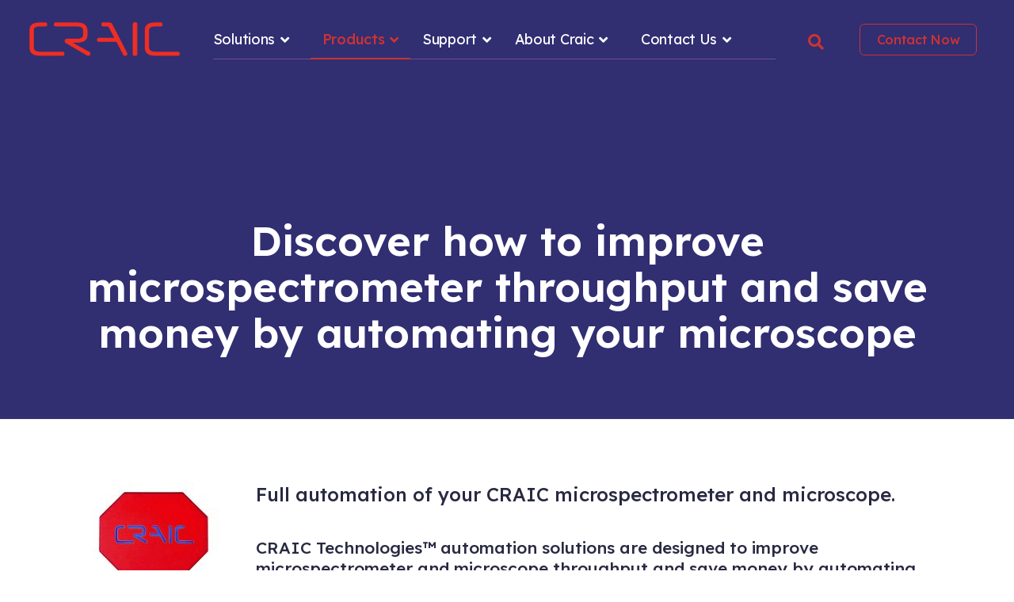

--- FILE ---
content_type: text/html; charset=utf-8
request_url: https://www.microspectra.com/products/craic-hardware/automation
body_size: 22516
content:
<!doctype html>
<html lang="en-gb" dir="ltr">
<head>
<meta name="viewport" content="width=device-width, initial-scale=1, shrink-to-fit=no">
<meta charset="utf-8">
<meta name="author" content="Paul Martin">
<meta name="description" content="CRAIC Technologies™ automation solutions are designed to improve Microspectrometer and Microscope throughput and save money by automating labor. Enquire now.">
<meta name="generator" content="HELIX_ULTIMATE_GENERATOR_TEXT">
<title>Automation Solutions | Microspectrometer | Microscope</title>
<link href="/images/favicon.ico" rel="icon" type="image/vnd.microsoft.icon">
<link href="https://www.microspectra.com/component/finder/search?format=opensearch&amp;Itemid=177" rel="search" title="OpenSearch CRAIC Technologies Microspectrophotometer & Microspectrometer" type="application/opensearchdescription+xml">
<link href="//fonts.googleapis.com/css?family=Lexend:100,100italic,200,200italic,300,300italic,400,400italic,500,500italic,600,600italic,700,700italic,800,800italic,900,900italic&amp;display=swap" rel="stylesheet" />
<link href="//fonts.googleapis.com/css?family=Manrope:100,100i,200,200i,300,300i,400,400i,500,500i,600,600i,700,700i,800,800i,900,900i&amp;subset=cyrillic&amp;display=swap" rel="stylesheet" media="none" onload="media=&quot;all&quot;" />
<link href="//fonts.googleapis.com/css?family=Lexend:100,100i,200,200i,300,300i,400,400i,500,500i,600,600i,700,700i,800,800i,900,900i&amp;subset=latin&amp;display=swap" rel="stylesheet" media="none" onload="media=&quot;all&quot;" />
<script type="application/json" class="joomla-script-options new">{"joomla.jtext":{"RLTA_BUTTON_SCROLL_LEFT":"Scroll buttons to the left","RLTA_BUTTON_SCROLL_RIGHT":"Scroll buttons to the right","MOD_FINDER_SEARCH_VALUE":"Search &hellip;","JLIB_JS_AJAX_ERROR_OTHER":"An error has occurred while fetching the JSON data: HTTP %s status code.","JLIB_JS_AJAX_ERROR_PARSE":"A parse error has occurred while processing the following JSON data:<br><code style=\"color:inherit;white-space:pre-wrap;padding:0;margin:0;border:0;background:inherit;\">%s<\/code>","ERROR":"Error","MESSAGE":"Message","NOTICE":"Notice","WARNING":"Warning","JCLOSE":"Close","JOK":"OK","JOPEN":"Open"},"data":{"breakpoints":{"tablet":991,"mobile":480},"header":{"stickyOffset":"100"}},"finder-search":{"url":"\/component\/finder\/?task=suggestions.suggest&format=json&tmpl=component&Itemid=177"},"system.paths":{"root":"","rootFull":"https:\/\/www.microspectra.com\/","base":"","baseFull":"https:\/\/www.microspectra.com\/"},"csrf.token":"3e4adba587f87f01f8e01fb5aac581dd"}</script>
<!-- Google tag (gtag.js) -->
<!-- Google Tag Manager -->
<!-- End Google Tag Manager -->
<style id="jch-optimize-critical-css" data-id="7d38509da023b9ae8d44f8e0b50bc32ad539ed183bc0044908ac061215368681">[data-rlta-element=container]>[data-rlta-element=button]{background-color:#f4f5f6;border:1px solid #c0c6cf;border-radius:5px 5px 0 0;margin-bottom:-1px;padding:.75rem 1.25rem}[data-rlta-element=container]>[data-rlta-element=button]>[data-rlta-element=heading]{font-size:1.125rem;font-weight:500;margin:0;padding:0;width:100%}[data-rlta-element=container]>[data-rlta-element=panel]{border:1px solid #c0c6cf;border-radius:0 0 5px 5px;margin-bottom:.25em}[data-rlta-element=container]>[data-rlta-element=panel]>[data-rlta-element=panel-content]{padding:1.25em}[data-rlta-element=container]>[data-rlta-element=panel]>[data-rlta-element=panel-content]>p:last-child{margin-bottom:0}@media screen{[data-rlta-element=container]{opacity:0;transition:opacity 1000ms}[data-rlta-element=container][data-rlta-state=initial]{animation:fadeInAnimation ease 1000ms;animation-fill-mode:forwards;animation-delay:2000ms}}@supports (transform:scale(0)){}#sp-page-builder{position:relative}#sp-page-builder .page-content .sppb-section,#sp-page-builder .sppb-section,.mod-sppagebuilder .sppb-section{z-index:1;position:relative}#sp-page-builder .page-content .sppb-section,#sp-page-builder .sppb-section{will-change:top}#sp-page-builder .page-content .sppb-section:not(div.sppb-section):first-child{margin-top:0}@supports (-ms-ime-align:auto){}.com-sppagebuilder.view-form.layout-edit.off-canvas-menu-init{position:inherit}@media all and (-ms-high-contrast:none),(-ms-high-contrast:active){.sppb-carousel-inner>.sppb-item>a>img,.sppb-carousel-inner>.sppb-item>img,.sppb-img-responsive{width:100%}}.sppb-addon-single-image::after,.sppb-addon-single-image::before{content:"";display:table}.sppb-addon-single-image-container{display:inline-block;position:relative;transition:all .4s ease}*{-webkit-box-sizing:border-box;-moz-box-sizing:border-box;box-sizing:border-box}:after,:before{-webkit-box-sizing:border-box;-moz-box-sizing:border-box;box-sizing:border-box}button,input,select,textarea{font-family:inherit;font-size:inherit;line-height:inherit}img{vertical-align:middle}.sppb-carousel-inner>.sppb-item>a>img,.sppb-carousel-inner>.sppb-item>img,.sppb-img-responsive{display:block;max-width:100%;height:auto}.sppb-addon-single-image .sppb-img-responsive,.sppb-text-center .sppb-img-responsive,.sppb-text-left .sppb-img-responsive,.sppb-text-right .sppb-img-responsive{display:inline-block}.sp-pagebuilder-row,.sppb-row{display:-ms-flexbox;display:flex;-ms-flex-wrap:wrap;flex-wrap:wrap;margin-right:-15px;margin-left:-15px}.sppb-col,.sppb-col-auto,.sppb-col-lg,.sppb-col-lg-1,.sppb-col-lg-10,.sppb-col-lg-11,.sppb-col-lg-12,.sppb-col-lg-2,.sppb-col-lg-3,.sppb-col-lg-4,.sppb-col-lg-5,.sppb-col-lg-6,.sppb-col-lg-7,.sppb-col-lg-8,.sppb-col-lg-9,.sppb-col-lg-auto,.sppb-col-md,.sppb-col-md-1,.sppb-col-md-10,.sppb-col-md-11,.sppb-col-md-12,.sppb-col-md-2,.sppb-col-md-3,.sppb-col-md-4,.sppb-col-md-5,.sppb-col-md-6,.sppb-col-md-7,.sppb-col-md-8,.sppb-col-md-9,.sppb-col-md-auto,.sppb-col-sm,.sppb-col-sm-1,.sppb-col-sm-10,.sppb-col-sm-11,.sppb-col-sm-12,.sppb-col-sm-2,.sppb-col-sm-3,.sppb-col-sm-4,.sppb-col-sm-5,.sppb-col-sm-6,.sppb-col-sm-7,.sppb-col-sm-8,.sppb-col-sm-9,.sppb-col-sm-auto,.sppb-col-xl,.sppb-col-xl-1,.sppb-col-xl-10,.sppb-col-xl-11,.sppb-col-xl-12,.sppb-col-xl-2,.sppb-col-xl-3,.sppb-col-xl-4,.sppb-col-xl-5,.sppb-col-xl-6,.sppb-col-xl-7,.sppb-col-xl-8,.sppb-col-xl-9,.sppb-col-xl-auto,.sppb-col-xs-1,.sppb-col-xs-10,.sppb-col-xs-11,.sppb-col-xs-12,.sppb-col-xs-2,.sppb-col-xs-3,.sppb-col-xs-4,.sppb-col-xs-5,.sppb-col-xs-6,.sppb-col-xs-7,.sppb-col-xs-8,.sppb-col-xs-9,.sppb-row-column{position:relative;width:100%;min-height:1px;padding-right:15px;padding-left:15px}.sppb-col{-ms-flex-preferred-size:0;flex-basis:0;-ms-flex-positive:1;flex-grow:1;max-width:100%}.sppb-col-auto{-ms-flex:0 0 auto;flex:0 0 auto;width:auto;max-width:none}@media (max-width:767px){.sppb-col-xs{-ms-flex-preferred-size:0;flex-basis:0;-ms-flex-positive:1;flex-grow:1;max-width:100%}.sppb-col-xs-1{-ms-flex:0 0 8.333333%;flex:0 0 8.333333%;max-width:8.333333%}.sppb-col-xs-2{-ms-flex:0 0 16.666667%;flex:0 0 16.666667%;max-width:16.666667%}.sppb-col-xs-3{-ms-flex:0 0 25%;flex:0 0 25%;max-width:25%}.sppb-col-xs-4{-ms-flex:0 0 33.333333%;flex:0 0 33.333333%;max-width:33.333333%}.sppb-col-xs-5{-ms-flex:0 0 41.666667%;flex:0 0 41.666667%;max-width:41.666667%}.sppb-col-xs-6{-ms-flex:0 0 50%;flex:0 0 50%;max-width:50%}.sppb-col-xs-7{-ms-flex:0 0 58.333333%;flex:0 0 58.333333%;max-width:58.333333%}.sppb-col-xs-8{-ms-flex:0 0 66.666667%;flex:0 0 66.666667%;max-width:66.666667%}.sppb-col-xs-9{-ms-flex:0 0 75%;flex:0 0 75%;max-width:75%}.sppb-col-xs-10{-ms-flex:0 0 83.333333%;flex:0 0 83.333333%;max-width:83.333333%}.sppb-col-xs-11{-ms-flex:0 0 91.666667%;flex:0 0 91.666667%;max-width:91.666667%}.sppb-col-xs-12{-ms-flex:0 0 100%;flex:0 0 100%;max-width:100%}}@media (min-width:768px){.sppb-col-sm{-ms-flex-preferred-size:0;flex-basis:0;-ms-flex-positive:1;flex-grow:1;max-width:100%}.sppb-col-sm-auto{-ms-flex:0 0 auto;flex:0 0 auto;width:auto;max-width:none}.sppb-col-sm-1{-ms-flex:0 0 8.333333%;flex:0 0 8.333333%;max-width:8.333333%}.sppb-col-sm-2{-ms-flex:0 0 16.666667%;flex:0 0 16.666667%;max-width:16.666667%}.sppb-col-sm-3{-ms-flex:0 0 25%;flex:0 0 25%;max-width:25%}.sppb-col-sm-4{-ms-flex:0 0 33.333333%;flex:0 0 33.333333%;max-width:33.333333%}.sppb-col-sm-5{-ms-flex:0 0 41.666667%;flex:0 0 41.666667%;max-width:41.666667%}.sppb-col-sm-6{-ms-flex:0 0 50%;flex:0 0 50%;max-width:50%}.sppb-col-sm-7{-ms-flex:0 0 58.333333%;flex:0 0 58.333333%;max-width:58.333333%}.sppb-col-sm-8{-ms-flex:0 0 66.666667%;flex:0 0 66.666667%;max-width:66.666667%}.sppb-col-sm-9{-ms-flex:0 0 75%;flex:0 0 75%;max-width:75%}.sppb-col-sm-10{-ms-flex:0 0 83.333333%;flex:0 0 83.333333%;max-width:83.333333%}.sppb-col-sm-11{-ms-flex:0 0 91.666667%;flex:0 0 91.666667%;max-width:91.666667%}.sppb-col-sm-12{-ms-flex:0 0 100%;flex:0 0 100%;max-width:100%}}@media (min-width:992px){.sppb-col-md{-ms-flex-preferred-size:0;flex-basis:0;-ms-flex-positive:1;flex-grow:1;max-width:100%}.sppb-col-md-auto{-ms-flex:0 0 auto;flex:0 0 auto;width:auto;max-width:none}.sppb-col-md-1{-ms-flex:0 0 8.333333%;flex:0 0 8.333333%;max-width:8.333333%}.sppb-col-md-2{-ms-flex:0 0 16.666667%;flex:0 0 16.666667%;max-width:16.666667%}.sppb-col-md-3{-ms-flex:0 0 25%;flex:0 0 25%;max-width:25%}.sppb-col-md-4{-ms-flex:0 0 33.333333%;flex:0 0 33.333333%;max-width:33.333333%}.sppb-col-md-5{-ms-flex:0 0 41.666667%;flex:0 0 41.666667%;max-width:41.666667%}.sppb-col-md-6{-ms-flex:0 0 50%;flex:0 0 50%;max-width:50%}.sppb-col-md-7{-ms-flex:0 0 58.333333%;flex:0 0 58.333333%;max-width:58.333333%}.sppb-col-md-8{-ms-flex:0 0 66.666667%;flex:0 0 66.666667%;max-width:66.666667%}.sppb-col-md-9{-ms-flex:0 0 75%;flex:0 0 75%;max-width:75%}.sppb-col-md-10{-ms-flex:0 0 83.333333%;flex:0 0 83.333333%;max-width:83.333333%}.sppb-col-md-11{-ms-flex:0 0 91.666667%;flex:0 0 91.666667%;max-width:91.666667%}.sppb-col-md-12{-ms-flex:0 0 100%;flex:0 0 100%;max-width:100%}}@media (min-width:1200px){.sppb-col-lg{-ms-flex-preferred-size:0;flex-basis:0;-ms-flex-positive:1;flex-grow:1;max-width:100%}.sppb-col-lg-auto{-ms-flex:0 0 auto;flex:0 0 auto;width:auto;max-width:none}.sppb-col-lg-1{-ms-flex:0 0 8.333333%;flex:0 0 8.333333%;max-width:8.333333%}.sppb-col-lg-2{-ms-flex:0 0 16.666667%;flex:0 0 16.666667%;max-width:16.666667%}.sppb-col-lg-3{-ms-flex:0 0 25%;flex:0 0 25%;max-width:25%}.sppb-col-lg-4{-ms-flex:0 0 33.333333%;flex:0 0 33.333333%;max-width:33.333333%}.sppb-col-lg-5{-ms-flex:0 0 41.666667%;flex:0 0 41.666667%;max-width:41.666667%}.sppb-col-lg-6{-ms-flex:0 0 50%;flex:0 0 50%;max-width:50%}.sppb-col-lg-7{-ms-flex:0 0 58.333333%;flex:0 0 58.333333%;max-width:58.333333%}.sppb-col-lg-8{-ms-flex:0 0 66.666667%;flex:0 0 66.666667%;max-width:66.666667%}.sppb-col-lg-9{-ms-flex:0 0 75%;flex:0 0 75%;max-width:75%}.sppb-col-lg-10{-ms-flex:0 0 83.333333%;flex:0 0 83.333333%;max-width:83.333333%}.sppb-col-lg-11{-ms-flex:0 0 91.666667%;flex:0 0 91.666667%;max-width:91.666667%}.sppb-col-lg-12{-ms-flex:0 0 100%;flex:0 0 100%;max-width:100%}}.sppb-column,.sppb-column-addons{position:relative;z-index:1;width:100%}.sppb-column{width:100%;height:100%;display:-ms-flexbox;display:flex;-ms-flex-wrap:wrap;flex-wrap:wrap}.sp-pagebuilder-section-inner .sppb-row,.sppb-container-inner,.sppb-row-container{position:relative;z-index:3}.sppb-btn{display:inline-block;font-weight:400;text-align:center;white-space:pre-line;vertical-align:middle;-webkit-user-select:none;-moz-user-select:none;-ms-user-select:none;user-select:none;border:1px solid transparent;padding:8px 12px;font-size:16px;line-height:1.25;border-radius:4px;transition:all .15s ease-in-out}.sppb-btn:focus,.sppb-btn:hover{text-decoration:none}.sppb-btn.focus,.sppb-btn:focus{outline:0;box-shadow:0 0 0 3px rgba(0,123,255,.25)}.sppb-btn.disabled,.sppb-btn:disabled{opacity:.65}.sppb-btn.active,.sppb-btn:active{background-image:none}.sppb-btn-primary{color:#fff;background-color:#3071ff;border-color:#3071ff}.sppb-btn-primary:hover{color:#fff;background-color:#1e58d6;border-color:#1e58d6}.sppb-btn-primary.focus,.sppb-btn-primary:focus{color:#fff;box-shadow:0 0 0 3px rgba(48,113,255,.5)}.sppb-btn-primary.disabled,.sppb-btn-primary:disabled{background-color:#3071ff;border-color:#3071ff;color:#fff}.show>.sppb-btn-primary.dropdown-toggle,.sppb-btn-primary.active,.sppb-btn-primary:active{background-color:#1e58d6;background-image:none;border-color:#1e58d6}.sppb-btn-primary.sppb-btn-outline{color:#3071ff;background-color:transparent}.sppb-btn-primary.sppb-btn-outline:hover{color:#fff;background-color:#3071ff;border-color:#3071ff}.sppb-btn-primary.sppb-btn-outline.focus:hover,.sppb-btn-primary.sppb-btn-outline:focus:hover{color:#fff;background-color:#3071ff;border-color:#3071ff}.sppb-btn-primary.sppb-btn-outline.focus,.sppb-btn-primary.sppb-btn-outline:focus{color:#3071ff;background:0 0}.sppb-btn-primary.sppb-btn-outline.disabled,.sppb-btn-primary.sppb-btn-outline:disabled{color:#3071ff;background-color:transparent;border-color:#3071ff}.show>.sppb-btn-primary.sppb-btn-outline.dropdown-toggle,.sppb-btn-primary.sppb-btn-outline.active,.sppb-btn-primary.sppb-btn-outline:active{color:#fff;background-color:#3071ff;border-color:#3071ff}.sppb-carousel{position:relative}.sppb-carousel-inner{position:relative;overflow:hidden;width:100%}.sppb-carousel-inner>.sppb-item{padding:60px;display:none;position:relative;-webkit-transition:.6s ease-in-out left;-o-transition:.6s ease-in-out left;transition:.6s ease-in-out left}.sppb-carousel-inner>.sppb-item>a>img,.sppb-carousel-inner>.sppb-item>img{line-height:1}.clearfix:after,.clearfix:before,.sp-pagebuilder-row:after,.sp-pagebuilder-row:before,.sppb-container-fluid:after,.sppb-container-fluid:before,.sppb-container:after,.sppb-container:before,.sppb-nav:after,.sppb-nav:before,.sppb-panel-body:after,.sppb-panel-body:before{content:" ";display:table}.clearfix:after,.sp-pagebuilder-row:after,.sppb-container-fluid:after,.sppb-container:after,.sppb-nav:after,.sppb-panel-body:after{clear:both}@-ms-viewport{width:device-width}.sppb-icons-group-list{list-style:none;margin:0;padding:0;display:block}.sppb-icons-group-list li{text-align:center}.sppb-icons-group-list li a{display:inline-block}.sppb-addon-title{display:inline-block}.sppb-row-container{width:100%;margin-right:auto;margin-left:auto;padding-left:15px;padding-right:15px}@media (min-width:576px){.sppb-row-container{max-width:540px}}@media (min-width:768px){.sppb-row-container{max-width:720px}}@media (min-width:992px){.sppb-row-container{max-width:960px}}@media (min-width:1200px){.sppb-row-container{max-width:1140px}}@media (min-width:1400px){.sppb-row-container{max-width:1320px}}@-moz-document url-prefix(){}:root{--bs-blue:#0d6efd;--bs-indigo:#6610f2;--bs-purple:#6f42c1;--bs-pink:#d63384;--bs-red:#dc3545;--bs-orange:#fd7e14;--bs-yellow:#ffc107;--bs-green:#198754;--bs-teal:#20c997;--bs-cyan:#0dcaf0;--bs-white:#fff;--bs-gray:#6c757d;--bs-gray-dark:#343a40;--bs-gray-100:#f8f9fa;--bs-gray-200:#e9ecef;--bs-gray-300:#dee2e6;--bs-gray-400:#ced4da;--bs-gray-500:#adb5bd;--bs-gray-600:#6c757d;--bs-gray-700:#495057;--bs-gray-800:#343a40;--bs-gray-900:#212529;--bs-primary:#0d6efd;--bs-secondary:#6c757d;--bs-success:#198754;--bs-info:#0dcaf0;--bs-warning:#ffc107;--bs-danger:#dc3545;--bs-light:#f8f9fa;--bs-dark:#212529;--bs-primary-rgb:13,110,253;--bs-secondary-rgb:108,117,125;--bs-success-rgb:25,135,84;--bs-info-rgb:13,202,240;--bs-warning-rgb:255,193,7;--bs-danger-rgb:220,53,69;--bs-light-rgb:248,249,250;--bs-dark-rgb:33,37,41;--bs-white-rgb:255,255,255;--bs-black-rgb:0,0,0;--bs-body-color-rgb:33,37,41;--bs-body-bg-rgb:255,255,255;--bs-font-sans-serif:system-ui,-apple-system,"Segoe UI",Roboto,"Helvetica Neue",Arial,"Noto Sans","Liberation Sans",sans-serif,"Apple Color Emoji","Segoe UI Emoji","Segoe UI Symbol","Noto Color Emoji";--bs-font-monospace:SFMono-Regular,Menlo,Monaco,Consolas,"Liberation Mono","Courier New",monospace;--bs-gradient:linear-gradient(180deg,rgba(255,255,255,0.15),rgba(255,255,255,0));--bs-body-font-family:var(--bs-font-sans-serif);--bs-body-font-size:1rem;--bs-body-font-weight:400;--bs-body-line-height:1.5;--bs-body-color:#212529;--bs-body-bg:#fff}*,::after,::before{box-sizing:border-box}@media (prefers-reduced-motion:no-preference){:root{scroll-behavior:smooth}}body{margin:0;font-family:var(--bs-body-font-family);font-size:var(--bs-body-font-size);font-weight:var(--bs-body-font-weight);line-height:var(--bs-body-line-height);color:var(--bs-body-color);text-align:var(--bs-body-text-align);background-color:var(--bs-body-bg);-webkit-text-size-adjust:100%;-webkit-tap-highlight-color:transparent}.h1,.h2,.h3,.h4,.h5,.h6,h1,h2,h3,h4,h5,h6{margin-top:0;margin-bottom:.5rem;font-weight:500;line-height:1.2}.h1,h1{font-size:calc(1.375rem + 1.5vw)}@media (min-width:1200px){.h1,h1{font-size:2.5rem}}.h2,h2{font-size:calc(1.325rem + .9vw)}@media (min-width:1200px){.h2,h2{font-size:2rem}}.h3,h3{font-size:calc(1.3rem + .6vw)}@media (min-width:1200px){.h3,h3{font-size:1.75rem}}.h4,h4{font-size:calc(1.275rem + .3vw)}@media (min-width:1200px){.h4,h4{font-size:1.5rem}}.h5,h5{font-size:1.25rem}.h6,h6{font-size:1rem}p{margin-top:0;margin-bottom:1rem}ol,ul{padding-left:2rem}dl,ol,ul{margin-top:0;margin-bottom:1rem}ol ol,ol ul,ul ol,ul ul{margin-bottom:0}dt{font-weight:700}dd{margin-bottom:.5rem;margin-left:0}b,strong{font-weight:bolder}a{color:#0d6efd;text-decoration:underline}a:hover{color:#0a58ca}a:not([href]):not([class]),a:not([href]):not([class]):hover{color:inherit;text-decoration:none}code,kbd,pre,samp{font-family:var(--bs-font-monospace);font-size:1em;direction:ltr;unicode-bidi:bidi-override}pre{display:block;margin-top:0;margin-bottom:1rem;overflow:auto;font-size:.875em}code{font-size:.875em;color:#d63384;word-wrap:break-word}kbd{padding:.2rem .4rem;font-size:.875em;color:#fff;background-color:#212529;border-radius:.2rem}img,svg{vertical-align:middle}table{caption-side:bottom;border-collapse:collapse}caption{padding-top:.5rem;padding-bottom:.5rem;color:#6c757d;text-align:left}th{text-align:inherit;text-align:-webkit-match-parent}tbody,td,tfoot,th,thead,tr{border-color:inherit;border-style:solid;border-width:0}label{display:inline-block}button{border-radius:0}button:focus:not(:focus-visible){outline:0}button,input,optgroup,select,textarea{margin:0;font-family:inherit;font-size:inherit;line-height:inherit}button,select{text-transform:none}[role=button]{cursor:pointer}select{word-wrap:normal}select:disabled{opacity:1}[type=button],[type=reset],[type=submit],button{-webkit-appearance:button}[type=button]:not(:disabled),[type=reset]:not(:disabled),[type=submit]:not(:disabled),button:not(:disabled){cursor:pointer}::-moz-focus-inner{padding:0;border-style:none}textarea{resize:vertical}::-webkit-datetime-edit-day-field,::-webkit-datetime-edit-fields-wrapper,::-webkit-datetime-edit-hour-field,::-webkit-datetime-edit-minute,::-webkit-datetime-edit-month-field,::-webkit-datetime-edit-text,::-webkit-datetime-edit-year-field{padding:0}::-webkit-inner-spin-button{height:auto}::-webkit-search-decoration{-webkit-appearance:none}::-webkit-color-swatch-wrapper{padding:0}::-webkit-file-upload-button{font:inherit}::file-selector-button{font:inherit}::-webkit-file-upload-button{font:inherit;-webkit-appearance:button}.container,.container-fluid,.container-lg,.container-md,.container-sm,.container-xl,.container-xxl{width:100%;padding-right:var(--bs-gutter-x,.75rem);padding-left:var(--bs-gutter-x,.75rem);margin-right:auto;margin-left:auto}@media (min-width:576px){.container,.container-sm{max-width:540px}}@media (min-width:768px){.container,.container-md,.container-sm{max-width:720px}}@media (min-width:992px){.container,.container-lg,.container-md,.container-sm{max-width:960px}}@media (min-width:1200px){.container,.container-lg,.container-md,.container-sm,.container-xl{max-width:1140px}}@media (min-width:1400px){.container,.container-lg,.container-md,.container-sm,.container-xl,.container-xxl{max-width:1320px}}.row{--bs-gutter-x:1.5rem;--bs-gutter-y:0;display:flex;flex-wrap:wrap;margin-top:calc(-1 * var(--bs-gutter-y));margin-right:calc(-.5 * var(--bs-gutter-x));margin-left:calc(-.5 * var(--bs-gutter-x))}.row>*{flex-shrink:0;width:100%;max-width:100%;padding-right:calc(var(--bs-gutter-x) * .5);padding-left:calc(var(--bs-gutter-x) * .5);margin-top:var(--bs-gutter-y)}.col-auto{flex:0 0 auto;width:auto}@media (min-width:576px){.col-sm-6{flex:0 0 auto;width:50%}}@media (min-width:768px){.col-md-6{flex:0 0 auto;width:50%}}@media (min-width:992px){.col-lg-6{flex:0 0 auto;width:50%}.col-lg-12{flex:0 0 auto;width:100%}}.form-control{display:block;width:100%;padding:.375rem .75rem;font-size:1rem;font-weight:400;line-height:1.5;color:#212529;background-color:#fff;background-clip:padding-box;border:1px solid #ced4da;-webkit-appearance:none;-moz-appearance:none;appearance:none;border-radius:.25rem;transition:border-color .15s ease-in-out,box-shadow .15s ease-in-out}@media (prefers-reduced-motion:reduce){.form-control{transition:none}}.form-control:focus{color:#212529;background-color:#fff;border-color:#86b7fe;outline:0;box-shadow:0 0 0 .25rem rgba(13,110,253,.25)}.form-control::-webkit-date-and-time-value{height:1.5em}.form-control::-moz-placeholder{color:#6c757d;opacity:1}.form-control::placeholder{color:#6c757d;opacity:1}.form-control:disabled,.form-control[readonly]{background-color:#e9ecef;opacity:1}.form-control::-webkit-file-upload-button{padding:.375rem .75rem;margin:-.375rem -.75rem;-webkit-margin-end:.75rem;margin-inline-end:.75rem;color:#212529;background-color:#e9ecef;pointer-events:none;border-color:inherit;border-style:solid;border-width:0;border-inline-end-width:1px;border-radius:0;-webkit-transition:color .15s ease-in-out,background-color .15s ease-in-out,border-color .15s ease-in-out,box-shadow .15s ease-in-out;transition:color .15s ease-in-out,background-color .15s ease-in-out,border-color .15s ease-in-out,box-shadow .15s ease-in-out}.form-control::file-selector-button{padding:.375rem .75rem;margin:-.375rem -.75rem;-webkit-margin-end:.75rem;margin-inline-end:.75rem;color:#212529;background-color:#e9ecef;pointer-events:none;border-color:inherit;border-style:solid;border-width:0;border-inline-end-width:1px;border-radius:0;transition:color .15s ease-in-out,background-color .15s ease-in-out,border-color .15s ease-in-out,box-shadow .15s ease-in-out}@media (prefers-reduced-motion:reduce){.form-control::-webkit-file-upload-button{-webkit-transition:none;transition:none}.form-control::file-selector-button{transition:none}}.form-control:hover:not(:disabled):not([readonly])::-webkit-file-upload-button{background-color:#dde0e3}.form-control:hover:not(:disabled):not([readonly])::file-selector-button{background-color:#dde0e3}.form-control::-webkit-file-upload-button{padding:.375rem .75rem;margin:-.375rem -.75rem;-webkit-margin-end:.75rem;margin-inline-end:.75rem;color:#212529;background-color:#e9ecef;pointer-events:none;border-color:inherit;border-style:solid;border-width:0;border-inline-end-width:1px;border-radius:0;-webkit-transition:color .15s ease-in-out,background-color .15s ease-in-out,border-color .15s ease-in-out,box-shadow .15s ease-in-out;transition:color .15s ease-in-out,background-color .15s ease-in-out,border-color .15s ease-in-out,box-shadow .15s ease-in-out}@media (prefers-reduced-motion:reduce){.form-control::-webkit-file-upload-button{-webkit-transition:none;transition:none}}.form-control:hover:not(:disabled):not([readonly])::-webkit-file-upload-button{background-color:#dde0e3}.dropdown,.dropend,.dropstart,.dropup{position:relative}.dropdown-toggle{white-space:nowrap}.dropdown-toggle::after{display:inline-block;margin-left:.255em;vertical-align:.255em;content:"";border-top:.3em solid;border-right:.3em solid transparent;border-bottom:0;border-left:.3em solid transparent}.dropdown-toggle:empty::after{margin-left:0}@media (min-width:576px){.navbar-expand-sm .offcanvas-header{display:none}.navbar-expand-sm .offcanvas{position:inherit;bottom:0;z-index:1000;flex-grow:1;visibility:visible!important;background-color:transparent;border-right:0;border-left:0;transition:none;transform:none}.navbar-expand-sm .offcanvas-bottom,.navbar-expand-sm .offcanvas-top{height:auto;border-top:0;border-bottom:0}.navbar-expand-sm .offcanvas-body{display:flex;flex-grow:0;padding:0;overflow-y:visible}}@media (min-width:768px){.navbar-expand-md .offcanvas-header{display:none}.navbar-expand-md .offcanvas{position:inherit;bottom:0;z-index:1000;flex-grow:1;visibility:visible!important;background-color:transparent;border-right:0;border-left:0;transition:none;transform:none}.navbar-expand-md .offcanvas-bottom,.navbar-expand-md .offcanvas-top{height:auto;border-top:0;border-bottom:0}.navbar-expand-md .offcanvas-body{display:flex;flex-grow:0;padding:0;overflow-y:visible}}@media (min-width:992px){.navbar-expand-lg .offcanvas-header{display:none}.navbar-expand-lg .offcanvas{position:inherit;bottom:0;z-index:1000;flex-grow:1;visibility:visible!important;background-color:transparent;border-right:0;border-left:0;transition:none;transform:none}.navbar-expand-lg .offcanvas-bottom,.navbar-expand-lg .offcanvas-top{height:auto;border-top:0;border-bottom:0}.navbar-expand-lg .offcanvas-body{display:flex;flex-grow:0;padding:0;overflow-y:visible}}@media (min-width:1200px){.navbar-expand-xl .offcanvas-header{display:none}.navbar-expand-xl .offcanvas{position:inherit;bottom:0;z-index:1000;flex-grow:1;visibility:visible!important;background-color:transparent;border-right:0;border-left:0;transition:none;transform:none}.navbar-expand-xl .offcanvas-bottom,.navbar-expand-xl .offcanvas-top{height:auto;border-top:0;border-bottom:0}.navbar-expand-xl .offcanvas-body{display:flex;flex-grow:0;padding:0;overflow-y:visible}}@media (min-width:1400px){.navbar-expand-xxl .offcanvas-header{display:none}.navbar-expand-xxl .offcanvas{position:inherit;bottom:0;z-index:1000;flex-grow:1;visibility:visible!important;background-color:transparent;border-right:0;border-left:0;transition:none;transform:none}.navbar-expand-xxl .offcanvas-bottom,.navbar-expand-xxl .offcanvas-top{height:auto;border-top:0;border-bottom:0}.navbar-expand-xxl .offcanvas-body{display:flex;flex-grow:0;padding:0;overflow-y:visible}}.navbar-expand{flex-wrap:nowrap;justify-content:flex-start}.navbar-expand .offcanvas-header{display:none}.navbar-expand .offcanvas{position:inherit;bottom:0;z-index:1000;flex-grow:1;visibility:visible!important;background-color:transparent;border-right:0;border-left:0;transition:none;transform:none}.navbar-expand .offcanvas-bottom,.navbar-expand .offcanvas-top{height:auto;border-top:0;border-bottom:0}.navbar-expand .offcanvas-body{display:flex;flex-grow:0;padding:0;overflow-y:visible}.offcanvas{position:fixed;bottom:0;z-index:1045;display:flex;flex-direction:column;max-width:100%;visibility:hidden;background-color:#fff;background-clip:padding-box;outline:0;transition:transform .3s ease-in-out}@media (prefers-reduced-motion:reduce){.offcanvas{transition:none}}.offcanvas-backdrop{position:fixed;top:0;left:0;z-index:1040;width:100vw;height:100vh;background-color:#000}.offcanvas-backdrop.fade{opacity:0}.offcanvas-backdrop.show{opacity:.5}.offcanvas-header{display:flex;align-items:center;justify-content:space-between;padding:1rem 1rem}.offcanvas-header .btn-close{padding:.5rem .5rem;margin-top:-.5rem;margin-right:-.5rem;margin-bottom:-.5rem}.offcanvas-title{margin-bottom:0;line-height:1.5}.offcanvas-body{flex-grow:1;padding:1rem 1rem;overflow-y:auto}.offcanvas-start{top:0;left:0;width:400px;border-right:1px solid rgba(0,0,0,.2);transform:translateX(-100%)}.offcanvas-end{top:0;right:0;width:400px;border-left:1px solid rgba(0,0,0,.2);transform:translateX(100%)}.offcanvas-top{top:0;right:0;left:0;height:30vh;max-height:100%;border-bottom:1px solid rgba(0,0,0,.2);transform:translateY(-100%)}.offcanvas-bottom{right:0;left:0;height:30vh;max-height:100%;border-top:1px solid rgba(0,0,0,.2);transform:translateY(100%)}.offcanvas.show{transform:none}.clearfix::after{display:block;clear:both;content:""}.visually-hidden,.visually-hidden-focusable:not(:focus):not(:focus-within){position:absolute!important;width:1px!important;height:1px!important;padding:0!important;margin:-1px!important;overflow:hidden!important;clip:rect(0,0,0,0)!important;white-space:nowrap!important;border:0!important}.d-flex{display:flex!important}.d-none{display:none!important}.justify-content-between{justify-content:space-between!important}.align-items-center{align-items:center!important}.me-1{margin-right:.25rem!important}.mb-3{margin-bottom:1rem!important}.mb-4{margin-bottom:1.5rem!important}.p-3{padding:1rem!important}.pt-4{padding-top:1.5rem!important}@media (min-width:992px){.d-lg-inline-block{display:inline-block!important}.d-lg-block{display:block!important}.d-lg-flex{display:flex!important}.d-lg-none{display:none!important}}:root{--hue:214;--template-bg-light:#f0f4fb;--template-text-dark:#495057;--template-text-light:#fff;--template-link-color:#2a69b8;--template-special-color:#001b4c}:focus+[role=tooltip],:hover+[role=tooltip]{position:absolute;display:block}.fa,.fas,[class^=icon-],[class*=\ icon-],.far,.fal,.fad,.fab,.icon-joomla{-moz-osx-font-smoothing:grayscale;-webkit-font-smoothing:antialiased;font-variant:normal;text-rendering:auto;font-style:normal;line-height:1;display:inline-block}.icon-joomla,[class^=icon-],[class*=\ icon-]{-webkit-font-smoothing:antialiased;-moz-osx-font-smoothing:grayscale;font-variant:normal;font-style:normal;font-weight:400;line-height:1;display:inline-block}:root .fa-rotate-90,:root .icon-rotate-90,:root .fa-rotate-180,:root .icon-rotate-180,:root .fa-rotate-270,:root .icon-rotate-270,:root .fa-flip-horizontal,:root .icon-flip-horizontal,:root .fa-flip-vertical,:root .icon-flip-vertical,:root .fa-flip-both,:root .icon-flip-both{filter:none}.fa-envelope:before{content:""}.fa-facebook-f:before{content:""}.fa-linkedin-in:before{content:""}.fa-phone-alt:before{content:""}.fa-search:before{content:""}.fa-times:before{content:""}.fa-twitter:before{content:""}.fa-user:before{content:""}.far{font-family:"Font Awesome 5 Free";font-weight:400}.fa,.fas,[class^=icon-],[class*=\ icon-]{font-family:"Font Awesome 5 Free";font-weight:900}.fab,.icon-joomla{font-family:"Font Awesome 5 Brands";font-weight:400}[class^=icon-],[class*=\ icon-]{speak:none}.icon-joomla:before{content:""}:root{--header_height:$header_height;--link-color:#c33;--text-color:#292942;--link-hover-color:#AB2C2C}body{text-rendering:auto;-webkit-font-smoothing:antialiased;-moz-osx-font-smoothing:grayscale}a{transition:color 400ms,background-color 400ms}a,a:hover,a:focus,a:active{text-decoration:none}label{font-weight:normal}img{display:block;height:auto}.row{--bs-gutter-x:1.875rem}.container{padding-left:15px;padding-right:15px}.flex-auto{flex:auto}#sp-menu{flex:1}#sp-menu.menu-with-social .sp-megamenu-wrapper{flex:auto;justify-content:space-between;display:flex;align-items:center}#sp-menu.menu-with-social .menu-with-offcanvas{width:100%}#sp-menu>.sp-column{height:100%}#sp-menu.menu-center .sp-megamenu-wrapper .sp-megamenu-parent:after{content:""}#sp-menu .sp-menu-related-module{display:flex;align-items:center}#sp-menu .sp-menu-with-contact{flex:1 0 1110px;max-width:1110px;position:relative}#sp-menu .sp-menu-with-contact:after{content:"";display:block;position:absolute;left:0px;right:0px;bottom:25px;height:1px;background-color:rgba(254,159,198,0.3)}.header-has-modules #offcanvas-toggler{margin-right:20px;margin-left:0}.sp-contact-info{list-style:none;padding:0;margin:0px}.sp-contact-info li{display:inline-block;margin:0px 0px 0px 0px}.sp-contact-info li a{font-weight:400;font-size:14px;line-height:38px;letter-spacing:-0.3px;color:#fff;opacity:0.6}.sp-contact-info li i{font-size:20px;margin-right:7px;position:relative;top:4px;color:#c33}#sp-logo{flex:1 0 19%;max-width:19%}#sp-header{height:100px;width:100%;position:absolute;z-index:99;animation:spFadeIn 0.5s;padding:0px 20px}#sp-header #offcanvas-toggler.offcanvas,#sp-header #offcanvas-toggler.mega{display:none !important}#sp-header.full-header-left #offcanvas-toggler.offcanvas,#sp-header.full-header-center #offcanvas-toggler.offcanvas,#sp-header.header-with-modal-menu #offcanvas-toggler.offcanvas,#sp-header.lg-header #offcanvas-toggler.offcanvas,#sp-header.header-with-social #offcanvas-toggler.offcanvas{display:flex !important}#sp-header.full-header-left .menu-with-offcanvas #offcanvas-toggler,#sp-header.full-header-center .menu-with-offcanvas #offcanvas-toggler,#sp-header.header-with-modal-menu .menu-with-offcanvas #offcanvas-toggler,#sp-header.lg-header .menu-with-offcanvas #offcanvas-toggler,#sp-header.header-with-social .menu-with-offcanvas #offcanvas-toggler{display:none !important}#sp-header.lg-header{box-shadow:0 2px 3px rgba(0,0,0,0.1)}#sp-header.lg-header #offcanvas-toggler{margin-right:20px;margin-left:0px}#sp-header.lg-header #offcanvas-toggler.offcanvas-toggler-right.offcanvas{display:none !important}#sp-header.lg-header #sp-logo #offcanvas-toggler{display:none}#sp-header.header-with-modal-menu{color:#FFF}#sp-header.header-with-modal-menu #offcanvas-toggler{display:none !important}#sp-header .logo{height:100px;display:inline-flex;margin:0;align-items:center}#sp-header .logo a{font-size:24px;line-height:1;margin:0;padding:0}#sp-header .sp-module{margin-left:20px}#sp-header nav.sp-megamenu-wrapper #offcanvas-toggler{display:none}#sp-header-topbar #sp-logo #offcanvas-toggler{display:none !important}.header-search-module{margin:0px 10px 0px 0px}.header-search-module .sp-menu-search-icon{position:relative;z-index:1000}.header-search-module .sp-menu-search-icon i{font-size:20px;color:#c33;position:relative;top:4px}.header-search-module .sp-menu-search-icon i:hover{cursor:pointer}.header-search-module .sp-menu-search-icon .search-close-icon{display:none}.header-search-module .sp-menu-search-wrapper{display:none}.burger-icon{width:25px;cursor:pointer}.burger-icon>span{display:block;height:2px;background-color:#fff;margin:5px 0;transition:background-color 0.3s ease-in,opacity 0.3s ease-in,transform 0.3s ease-in}.offcanvas-active .burger-icon>span,#modal-menu-toggler.active .burger-icon>span{background-color:#000}.offcanvas-active .burger-icon>span:nth-child(1),#modal-menu-toggler.active .burger-icon>span:nth-child(1){transform:translate(0,8px) rotate(-45deg)}.offcanvas-active .burger-icon>span:nth-child(2),#modal-menu-toggler.active .burger-icon>span:nth-child(2){opacity:0}.offcanvas-active .burger-icon>span:nth-child(3),#modal-menu-toggler.active .burger-icon>span:nth-child(3){transform:translate(0,-5px) rotate(45deg)}.offcanvas-active .close-offcanvas .burger-icon>span{transition-delay:0.2s}#modal-menu{background:#f9f9f9;position:fixed !important;top:100px;left:0;right:0;transition:0.5s;bottom:120%;overflow:hidden;display:flex;z-index:10}#sp-title{min-height:0}.body-innerwrapper{overflow-x:hidden}#sp-main-body{padding:100px 0}#sp-bottom{padding:125px 0 40px;font-size:14px;line-height:1.6;background-image:url("https://www.microspectra.com/templates/delacroy/images/bottom-bg.svg");background-position:top center;background-repeat:no-repeat;margin-bottom:-1px}#sp-bottom .sp-module{margin-bottom:30px}#sp-bottom .sp-module ul{list-style:none;padding:0;margin:0;display:grid;grid-template-columns:135px 1fr}#sp-bottom .sp-module ul>li{display:block;margin-bottom:15px}#sp-bottom .sp-module ul>li:last-child{margin-bottom:0}#sp-bottom .sp-module ul>li>a{display:block;font-weight:400;font-size:18px;line-height:30px;letter-spacing:1px}#sp-footer{font-size:14px;padding:0px 0px 65px 0px}.sp-copyright{display:block;margin-top:45px}#sp-bottom1{padding-left:100px}#sp-bottom2{padding-right:100px}#sp-footer1{padding:0px 100px}.footer-social{display:flex;align-items:center;justify-content:center}.footer-social .sppb-icons-group-list{margin:0px !important;padding:0px 22px;flex:1 0 auto}.footer-social:before,.footer-social:after{width:322px;display:inline-block;content:"";height:1px;background-color:#fff;opacity:0.2}.sp-scroll-up{display:none;position:fixed;bottom:60px;right:30px;width:36px;height:36px;line-height:36px;text-align:center;font-size:16px;color:#fff;background:rgba(100,100,100,0.4);border-radius:100%;z-index:1000;transition:all 0.3s ease}.sp-scroll-up:hover,.sp-scroll-up:active,.sp-scroll-up:focus{color:#fff;background:#000}.form-control:focus,input:not(.form-control)[type="text"]:focus,input:not(.form-control)[type="email"]:focus,input:not(.form-control)[type="url"]:focus,input:not(.form-control)[type="date"]:focus,input:not(.form-control)[type="password"]:focus,input:not(.form-control)[type="search"]:focus,input:not(.form-control)[type="tel"]:focus,input:not(.form-control)[type="number"]:focus,select:not(.form-control):not(.form-select):focus{box-shadow:none !important}select.form-control:not([multiple]),select:not(.form-control):not(.form-select):not([multiple]),select.inputbox:not([multiple]),select:not([multiple]){height:calc(2.25rem + 2px)}input[type="text"],textarea{outline:none;box-shadow:none !important}.sppb-form-group .sppb-form-control,.form-control,input[type="text"]:not(.form-control),input[type="email"]:not(.form-control),input[type="url"]:not(.form-control),input[type="date"]:not(.form-control),input[type="password"]:not(.form-control),input[type="search"]:not(.form-control),input[type="tel"]:not(.form-control),input[type="number"]:not(.form-control),select:not(.form-select):not(.form-control){display:block;width:100%;padding:0.6em 0em;font-size:1.25em;border:none;line-height:1.25;color:#292942;background-color:transparent;background-image:none;background-clip:padding-box;border-bottom:1px solid #bebebe;border-radius:0;transition:border-color ease-in-out 0.15s,box-shadow ease-in-out 0.15s;letter-spacing:-0.3px;font-weight:500}input[type="text"]:not(.form-control):focus,input[type="email"]:not(.form-control):focus,input[type="url"]:not(.form-control):focus,input[type="date"]:not(.form-control):focus,input[type="password"]:not(.form-control):focus,input[type="search"]:not(.form-control):focus,input[type="tel"]:not(.form-control):focus,input[type="number"]:not(.form-control):focus,select:not(.form-select):not(.form-control):focus{color:#495057;background-color:transparent;border-color:#80bdff;outline:0}#system-message-container{position:fixed;bottom:0px;right:15px;max-width:350px}body .sppb-btn,body .btn,.btn,.sppb-btn .btn-primary{outline:none !important;box-shadow:none !important}body .sppb-btn,body .btn{font-weight:500;padding:0.44em 1.3em;line-height:1.5;font-size:16px;border:none;letter-spacing:-0.3px}body .sppb-btn.sppb-btn-default,body .sppb-btn.sppb-btn-primary,body .sppb-btn.btn-primary,body .btn.sppb-btn-default,body .btn.sppb-btn-primary,body .btn.btn-primary{color:#fff;background-color:#a32929}body .sppb-btn.sppb-btn-default:hover,body .sppb-btn.sppb-btn-default:focus,body .sppb-btn.sppb-btn-default:active,body .sppb-btn.sppb-btn-primary:hover,body .sppb-btn.sppb-btn-primary:focus,body .sppb-btn.sppb-btn-primary:active,body .sppb-btn.btn-primary:hover,body .sppb-btn.btn-primary:focus,body .sppb-btn.btn-primary:active,body .btn.sppb-btn-default:hover,body .btn.sppb-btn-default:focus,body .btn.sppb-btn-default:active,body .btn.sppb-btn-primary:hover,body .btn.sppb-btn-primary:focus,body .btn.sppb-btn-primary:active,body .btn.btn-primary:hover,body .btn.btn-primary:focus,body .btn.btn-primary:active{background-color:#7a1f1f}body .sppb-btn.sppb-btn-default.sppb-btn-rounded,body .sppb-btn.sppb-btn-primary.sppb-btn-rounded,body .sppb-btn.btn-primary.sppb-btn-rounded,body .btn.sppb-btn-default.sppb-btn-rounded,body .btn.sppb-btn-primary.sppb-btn-rounded,body .btn.btn-primary.sppb-btn-rounded{border-radius:6px}body .sppb-btn.sppb-btn-default.sppb-btn-round,body .sppb-btn.sppb-btn-primary.sppb-btn-round,body .sppb-btn.btn-primary.sppb-btn-round,body .btn.sppb-btn-default.sppb-btn-round,body .btn.sppb-btn-primary.sppb-btn-round,body .btn.btn-primary.sppb-btn-round{border-radius:30px}body .sppb-btn.sppb-btn-default.sppb-btn-outline,body .sppb-btn.sppb-btn-primary.sppb-btn-outline,body .sppb-btn.btn-primary.sppb-btn-outline,body .btn.sppb-btn-default.sppb-btn-outline,body .btn.sppb-btn-primary.sppb-btn-outline,body .btn.btn-primary.sppb-btn-outline{border:1px solid #c33;background-color:transparent;color:#c33}body .sppb-btn.sppb-btn-default.sppb-btn-outline:hover,body .sppb-btn.sppb-btn-default.sppb-btn-outline:focus,body .sppb-btn.sppb-btn-default.sppb-btn-outline:active,body .sppb-btn.sppb-btn-primary.sppb-btn-outline:hover,body .sppb-btn.sppb-btn-primary.sppb-btn-outline:focus,body .sppb-btn.sppb-btn-primary.sppb-btn-outline:active,body .sppb-btn.btn-primary.sppb-btn-outline:hover,body .sppb-btn.btn-primary.sppb-btn-outline:focus,body .sppb-btn.btn-primary.sppb-btn-outline:active,body .btn.sppb-btn-default.sppb-btn-outline:hover,body .btn.sppb-btn-default.sppb-btn-outline:focus,body .btn.sppb-btn-default.sppb-btn-outline:active,body .btn.sppb-btn-primary.sppb-btn-outline:hover,body .btn.sppb-btn-primary.sppb-btn-outline:focus,body .btn.sppb-btn-primary.sppb-btn-outline:active,body .btn.btn-primary.sppb-btn-outline:hover,body .btn.btn-primary.sppb-btn-outline:focus,body .btn.btn-primary.sppb-btn-outline:active{background-color:#a32929;border-color:#a32929;color:#fff}.view-article #sp-main-body{padding-top:0;padding-bottom:0}.view-article #sp-main-body .container{max-width:100%;padding:0}.sp-menu-search-wrapper{position:fixed;top:0px;left:0px;right:0px;bottom:0px;overflow:hidden;width:100%;height:100%;z-index:101;display:block}.sp-menu-search-wrapper .search-overlay{position:absolute;background:rgba(0,0,0,0.85);top:0px;left:0px;right:0px;bottom:0px;display:none}.sp-menu-search-wrapper form{width:100%}.sp-menu-search-wrapper .js-finder-searchform{width:100%}.sp-megamenu-parent{list-style:none;padding:0;margin:0 0px;z-index:99;display:block;float:right;position:relative}.sp-megamenu-parent>li{display:inline-block;position:relative;padding:0}.sp-megamenu-parent>li:after{content:"";position:absolute;left:0px;width:100%;height:2px;background:#c33;display:block;bottom:25px;visibility:hidden;opacity:0;transition:all 0.3s ease}.sp-megamenu-parent>li.active:after{visibility:visible;opacity:1}.sp-megamenu-parent>li>a,.sp-megamenu-parent>li>span{display:inline-block;padding:0 27px;line-height:100px;font-size:18px;margin:0;font-weight:400;letter-spacing:-0.3px}.sp-megamenu-parent>li:first-child a{padding:0px 27px 0px 0px}.sp-megamenu-parent>li:last-child>a{padding:0px 0px 0px 27px}.sp-megamenu-parent>li.active>a{font-weight:500}.sp-megamenu-parent .sp-dropdown{margin:0;position:absolute;z-index:10;display:none}.sp-megamenu-parent .sp-dropdown .sp-dropdown-inner{box-shadow:0 3px 5px 0 rgba(0,0,0,0.2);padding:20px 30px 20px 20px;backdrop-filter:blur(64px);border-radius:6px}.sp-megamenu-parent .sp-dropdown .sp-dropdown-items{list-style:none;padding:0;margin:0}.sp-megamenu-parent .sp-dropdown.sp-dropdown-main{top:100%}.sp-megamenu-parent .sp-dropdown.sp-dropdown-sub{top:0}.sp-megamenu-parent .sp-dropdown.sp-dropdown-sub .sp-dropdown-inner{box-shadow:0 0 5px rgba(0,0,0,0.2)}.sp-megamenu-parent .sp-dropdown li.sp-menu-item{display:block;padding:0;position:relative}.sp-megamenu-parent .sp-dropdown li.sp-menu-item>a,.sp-megamenu-parent .sp-dropdown li.sp-menu-item span:not(.sp-menu-badge){font-size:18px;line-height:1;display:inline-block;padding:8px 0;cursor:pointer;font-weight:500}.sp-megamenu-parent .sp-has-child:hover>.sp-dropdown{display:block}.sp-megamenu-parent.menu-animation-fade-up .sp-has-child:hover>.sp-dropdown{animation:spFadeInUp 400ms ease-in}.offcanvas-menu .hide-on-offcanvas{display:none !important}body.ltr .sp-megamenu-parent>li.sp-has-child>a:after,body.ltr .sp-megamenu-parent>li.sp-has-child>span:after{font-family:"Font Awesome 5 Free";content:"";float:right;margin-left:7px;font-weight:900}body.ltr .sp-megamenu-parent .sp-dropdown .sp-dropdown-items .sp-has-child>a:after{font-family:"Font Awesome 5 Free";content:"";float:right;margin-left:7px;font-weight:900}body.ltr .sp-megamenu-parent .sp-dropdown.sp-dropdown-main.sp-menu-right{left:0}body.ltr .sp-megamenu-parent .sp-dropdown.sp-dropdown-sub{left:100%}.sp-dropdown.sp-dropdown-main:before{content:"";border-left:10px solid transparent;border-right:10px solid transparent;border-bottom:10px solid #c4c4c4;position:absolute;top:-10px;transform:translateX(-50%);left:50%}#offcanvas-toggler{display:inline-flex;align-items:center;height:100px;line-height:100px;font-size:20px}#offcanvas-toggler>span:hover{color:#fff}.offcanvas-init{overflow-x:hidden;position:relative}.offcanvas-active .offcanvas-overlay{visibility:visible;opacity:1}.offcanvas-overlay{background:rgba(0,0,0,0.5);bottom:0;left:0;opacity:0;position:absolute;right:0;top:0;z-index:9999;visibility:hidden;-webkit-transition:0.4s;transition:0.4s;-webkit-backdrop-filter:blur(10px);backdrop-filter:blur(10px)}.body-wrapper{position:relative;-webkit-transition:0.4s;transition:0.4s;backface-visibility:hidden}.close-offcanvas{position:absolute;top:25px;z-index:1}.offcanvas-menu{width:300px;height:100%;position:fixed;top:60px;overflow:inherit;-webkit-transition:all 0.4s;transition:all 0.4s;z-index:10000}.offcanvas-menu #offcanvas-toggler{display:none !important}.offcanvas-menu .offcanvas-inner{padding:25px}.offcanvas-menu .offcanvas-inner .header-modules{margin-left:0px}.offcanvas-menu .offcanvas-inner .finder{margin-bottom:10px}.offcanvas-menu .offcanvas-inner .sp-sign-in{position:relative;top:10px}.offcanvas-menu .offcanvas-inner .sp-sign-in .signin-text{display:none !important}.offcanvas-menu .offcanvas-inner .sp-profile-wrapper .user-text{display:none !important}.offcanvas-menu .offcanvas-inner .sp-contact-info,.offcanvas-menu .offcanvas-inner .social-icons{font-size:14px}.offcanvas-menu .offcanvas-inner .sp-contact-info>li>a,.offcanvas-menu .offcanvas-inner .social-icons>li>a{opacity:0.7}.offcanvas-menu .offcanvas-inner .sp-contact-info>li>a:hover,.offcanvas-menu .offcanvas-inner .sp-contact-info>li>a:focus,.offcanvas-menu .offcanvas-inner .social-icons>li>a:hover,.offcanvas-menu .offcanvas-inner .social-icons>li>a:focus{opacity:1}.offcanvas-menu .offcanvas-inner .sp-contact-info{margin-top:20px}.offcanvas-menu .offcanvas-inner .sp-contact-info>li:not(:last-child){margin-bottom:10px}.offcanvas-menu .offcanvas-inner .sp-module{padding:0;margin:0}.offcanvas-menu .offcanvas-inner .sp-module:not(:last-child){margin-right:20px}.offcanvas-menu .offcanvas-inner .sp-module .sp-module-title{font-size:1rem;font-weight:bold}.offcanvas-menu .offcanvas-inner .sp-module:not(:last-child){margin-bottom:20px}.offcanvas-menu .offcanvas-inner .sp-module .awesomplete{width:210px}.offcanvas-menu .offcanvas-inner ul.menu,.offcanvas-menu .offcanvas-inner ul.menu ul{display:-webkit-box;display:-ms-flexbox;display:flex;-webkit-box-orient:vertical;-webkit-box-direction:normal;-ms-flex-direction:column;flex-direction:column;padding:0;margin:0;margin:0 0 15px 0;list-style:none}.offcanvas-menu .offcanvas-inner ul.menu>li{border:0;padding:0;margin:0;position:relative;overflow:hidden;display:block;font-weight:600}.offcanvas-menu .offcanvas-inner ul.menu>li>a,.offcanvas-menu .offcanvas-inner ul.menu>li>span{display:block;font-size:18px;padding:10px 0px;position:relative;line-height:18px;opacity:0.7;transition:0.3s}.offcanvas-menu .offcanvas-inner ul.menu>li>a:hover,.offcanvas-menu .offcanvas-inner ul.menu>li>span:hover{opacity:1}.offcanvas-menu .offcanvas-inner ul.menu>li ul.menu-child{display:none}.offcanvas-menu .offcanvas-inner ul.menu>li.menu-parent>a>.menu-toggler,.offcanvas-menu .offcanvas-inner ul.menu>li.menu-parent>.menu-separator>.menu-toggler{display:block;position:absolute;top:50%;cursor:pointer;transform:translateY(-50%);-webkit-transform:translateY(-50%);padding:10px}.offcanvas-menu .offcanvas-inner ul.menu>li.menu-parent>a>.menu-toggler:after,.offcanvas-menu .offcanvas-inner ul.menu>li.menu-parent>.menu-separator>.menu-toggler:after{font-family:"Font Awesome 5 Free";content:"";font-weight:900}.offcanvas-menu .offcanvas-inner ul.menu>li.menu-parent li.menu-parent>a{position:relative;display:block}.offcanvas-menu .offcanvas-inner ul.menu>li.menu-parent li.menu-parent .menu-toggler{right:-10px;display:block;position:absolute;top:50%;cursor:pointer;transform:translateY(-50%);-webkit-transform:translateY(-50%);padding:2px 10px}.offcanvas-menu .offcanvas-inner ul.menu>li.menu-parent li.menu-parent .menu-toggler:after{font-family:"Font Awesome 5 Free";content:"";font-weight:900}.offcanvas-menu .offcanvas-inner ul.menu>li.menu-parent li.menu-parent.menu-parent-open .menu-toggler:after{content:""}.offcanvas-menu .offcanvas-inner ul.menu>li.menu-parent.menu-parent-open>a>.menu-toggler:after,.offcanvas-menu .offcanvas-inner ul.menu>li.menu-parent.menu-parent-open>.menu-separator>.menu-toggler:after{font-family:"Font Awesome 5 Free";content:"";font-weight:900}.offcanvas-menu .offcanvas-inner ul.menu>li.menu-parent.menu-parent-open>.nav-header>.menu-toggler:after{font-family:"Font Awesome 5 Free";content:"";font-weight:900}.offcanvas-menu .offcanvas-inner ul.menu>li.menu-parent>.nav-header>.menu-toggler{display:block;position:absolute;top:50%;cursor:pointer;transform:translateY(-50%);-webkit-transform:translateY(-50%)}.offcanvas-menu .offcanvas-inner ul.menu>li.menu-parent>.nav-header>.menu-toggler:after{font-family:"Font Awesome 5 Free";content:"";font-weight:900}.offcanvas-menu .offcanvas-inner ul.menu>li>ul{display:none}.offcanvas-menu .offcanvas-inner ul.menu>li>ul li a{font-size:15px;padding:4px 0px;line-height:18px;font-weight:400}.offcanvas-menu.border-menu .offcanvas-inner ul.menu>li{border-bottom:1px solid rgba(32,31,31,0.1);margin-bottom:0}.offcanvas-menu.border-menu .offcanvas-inner ul.menu>li>a{padding:15px 30px 15px 10px}.offcanvas-menu.border-menu .offcanvas-inner ul.menu ul{padding-bottom:15px}.offcanvas-menu.center-alignment .offcanvas-inner{padding:0px 15px}body.ltr #offcanvas-toggler.offcanvas-toggler-right{float:right;margin-left:20px}body.ltr #offcanvas-toggler.offcanvas-toggler-left{float:left;margin-right:20px}body.ltr.offcanvs-position-left .body-wrapper{left:0}body.ltr.offcanvs-position-left .offcanvas-menu{left:-300px;top:0}body.ltr.offcanvs-position-left.offcanvas-active .offcanvas-menu{left:0;top:0}body.ltr.offcanvs-position-right .offcanvas-menu{right:-300px;top:0}body.ltr.offcanvs-position-right.offcanvas-active .offcanvas-menu{right:0;top:0}body.ltr .close-offcanvas{right:15px}body.ltr .offcanvas-menu .offcanvas-inner ul.menu>li.menu-parent>a>.menu-toggler,body.ltr .offcanvas-menu .offcanvas-inner ul.menu>li.menu-parent>.menu-separator>.menu-toggler{right:-10px}body.ltr .offcanvas-menu .offcanvas-inner ul.menu>li.menu-parent>.nav-header>.menu-toggler{right:-10px}body.ltr .offcanvas-menu .offcanvas-inner ul.menu>li ul{margin-left:10px}@media (min-width:1921px){#sp-logo{flex:1 0 29%;max-width:29%}}@media (max-width:1699px){#sp-menu .sp-menu-with-contact{flex:1 0 910px;max-width:910px}}@media (min-width:1380px){.sppb-row-container{max-width:1140px}}@media (min-width:1400px){#sp-bottom .container,#sp-footer .container{max-width:1140px}}@media (max-width:1450px){.sp-megamenu-parent>li>a,.sp-megamenu-parent>li>span{display:inline-block;padding:0 15px}#sp-menu .sp-menu-with-contact{flex:1 0 710px;max-width:710px}}@media (max-width:1199px){#sp-header.full-header{padding-left:15px;padding-right:15px}.sp-megamenu-parent>li>a,.sp-megamenu-parent>li span{padding:0 10px}.sp-megamenu-parent>li>a,.sp-megamenu-parent>li>span{display:inline-block;padding:0 12px;font-size:18px}#sp-menu .sp-menu-with-contact{flex:1 0 auto;max-width:max-content}.sp-menu-contact-wrapper{display:none}#sp-bottom1{padding-left:15px}#sp-bottom2{padding-right:15px}}@media (min-width:992px){#sp-header.header-with-modal-menu #offcanvas-toggler.offcanvas{display:none !important}}@media (max-width:991px){:root{--header_height:$header_height_sm}.sp-megamenu-parent>li>a,.sp-megamenu-parent>li>span{line-height:100px}#sp-header{height:100px}#sp-header .logo{height:100px}#sp-header.header-with-modal-menu #offcanvas-toggler{display:flex !important}#sp-header.full-header-center #offcanvas-toggler.mega,#sp-header.header-with-modal-menu #offcanvas-toggler.mega,#sp-header.full-header-left #offcanvas-toggler.mega,#sp-header.lg-header #offcanvas-toggler.mega,#sp-header.header-with-social #offcanvas-toggler.mega{display:flex !important}#sp-header.lg-header #offcanvas-toggler.mega{display:none !important}#sp-header.lg-header .offcanvas-toggler-left.offcanvas{display:flex !important}#modal-menu{top:100px}#offcanvas-toggler{height:100px;line-height:100px}#sp-header-topbar{margin:10px 0px}#sp-logo{flex:1 0 60%;max-width:60%}}@media (max-width:575px){:root{--header_height:$header_height_xs}.sp-megamenu-parent>li>a,.sp-megamenu-parent>li>span{line-height:70px}#sp-header{height:100px}#sp-header .logo{height:100px}#modal-menu{top:70px}#offcanvas-toggler{height:100px;line-height:100px}#sp-header .sp-module{margin-left:10px}#sp-header.lg-header #sp-logo{order:3}.header-has-modules #offcanvas-toggler{height:auto;line-height:1.2}#sp-bottom{padding:60px 0 0px}#sp-bottom .sp-module ul>li>a{font-size:16px;line-height:24px}#sp-footer{font-size:14px;padding:0px 0px 40px 0px}#sp-menu .sp-menu-related-module{display:none}#sp-logo{flex:1 0 100%;max-width:100%}}body,.sp-preloader{background-color:#FFF;color:#292942}#sp-header{background:rgba(255,255,255,0)}a{color:#c33}a:hover,a:focus,a:active{color:#AB2C2C}.sp-megamenu-parent>li>a{color:#FFF}.sp-megamenu-parent>li:hover>a{color:#c33}.sp-megamenu-parent>li.active>a,.sp-megamenu-parent>li.active:hover>a{color:#c33}.sp-megamenu-parent .sp-dropdown .sp-dropdown-inner{background:rgba(255,255,255,0.8)}.sp-megamenu-parent .sp-dropdown li.sp-menu-item>a{color:#292942}.sp-megamenu-parent .sp-dropdown li.sp-menu-item>a:hover{color:#292942}.sp-megamenu-parent .sp-dropdown li.sp-menu-item.active>a{color:#292942}#offcanvas-toggler>.fa{color:#FFF}#offcanvas-toggler>.fa:hover,#offcanvas-toggler>.fa:focus,#offcanvas-toggler>.fa:active{color:#c33}#offcanvas-toggler>.fas{color:#FFF}#offcanvas-toggler>.fas:hover,#offcanvas-toggler>.fas:focus,#offcanvas-toggler>.fas:active{color:#c33}#offcanvas-toggler>.far{color:#FFF}#offcanvas-toggler>.far:hover,#offcanvas-toggler>.far:focus,#offcanvas-toggler>.far:active{color:#c33}.offcanvas-menu{background-color:#FFF;color:#292942}.offcanvas-menu .offcanvas-inner a{color:#292942}.offcanvas-menu .offcanvas-inner a:hover,.offcanvas-menu .offcanvas-inner a:focus,.offcanvas-menu .offcanvas-inner a:active{color:#c33}.offcanvas-menu .offcanvas-inner ul.menu>li a,.offcanvas-menu .offcanvas-inner ul.menu>li span{color:#292942}.offcanvas-menu .offcanvas-inner ul.menu>li a:hover,.offcanvas-menu .offcanvas-inner ul.menu>li a:focus,.offcanvas-menu .offcanvas-inner ul.menu>li span:hover,.offcanvas-menu .offcanvas-inner ul.menu>li span:focus{color:#292942}.offcanvas-menu .offcanvas-inner ul.menu>li.menu-parent>a>.menu-toggler,.offcanvas-menu .offcanvas-inner ul.menu>li.menu-parent>.menu-separator>.menu-toggler{color:rgba(41,41,66,0.5)}.offcanvas-menu .offcanvas-inner ul.menu>li.menu-parent .menu-toggler{color:rgba(41,41,66,0.5)}.offcanvas-menu .offcanvas-inner ul.menu>li li a{color:rgba(41,41,66,0.8)}.btn-primary,.sppb-btn-primary{border-color:#c33;background-color:#c33}.btn-primary:hover,.sppb-btn-primary:hover{border-color:#AB2C2C;background-color:#AB2C2C}.sp-module ul>li>a{color:#292942}.sp-module ul>li>a:hover{color:#c33}#sp-footer,#sp-bottom{background-color:#312E72;color:#FFF}#sp-footer a,#sp-bottom a{color:rgba(255,255,255,0.7)}#sp-footer a:hover,#sp-footer a:active,#sp-footer a:focus,#sp-bottom a:hover,#sp-bottom a:active,#sp-bottom a:focus{color:#c33}button::-moz-focus-inner{padding:0;border:0}.sp-page-builder .page-content #section-id-brZ3fTT8fuHkEa3Jt9gCs{background-color:#312E72;box-shadow:0px 0px 0px 0px #fff}.sp-page-builder .page-content #section-id-brZ3fTT8fuHkEa3Jt9gCs{padding-top:150px;padding-right:0px;padding-bottom:50px;padding-left:0px;margin-top:0px;margin-right:0px;margin-bottom:0px;margin-left:0px;border-radius:0px}@media (max-width:1199.98px){.sp-page-builder .page-content #section-id-brZ3fTT8fuHkEa3Jt9gCs{padding-top:150px;padding-right:0px;padding-bottom:50px;padding-left:0px;margin-top:0px;margin-right:0px;margin-bottom:0px;margin-left:0px}}@media (max-width:991.98px){.sp-page-builder .page-content #section-id-brZ3fTT8fuHkEa3Jt9gCs{padding-top:150px;padding-right:0px;padding-bottom:50px;padding-left:0px;margin-top:0px;margin-right:0px;margin-bottom:0px;margin-left:0px}}@media (max-width:767.98px){.sp-page-builder .page-content #section-id-brZ3fTT8fuHkEa3Jt9gCs{padding-top:150px;padding-right:0px;padding-bottom:50px;padding-left:0px}}@media (max-width:575.98px){.sp-page-builder .page-content #section-id-brZ3fTT8fuHkEa3Jt9gCs{padding-top:100px;padding-right:0px;padding-bottom:30px;padding-left:0px}}#column-id-gIzARwH_ld98Yt9jS8WfH{border-radius:0px}#column-wrap-id-gIzARwH_ld98Yt9jS8WfH{max-width:100%;flex-basis:100%}@media (max-width:1199.98px){#column-wrap-id-gIzARwH_ld98Yt9jS8WfH{max-width:100%;flex-basis:100%}}@media (max-width:991.98px){#column-wrap-id-gIzARwH_ld98Yt9jS8WfH{max-width:100%;flex-basis:100%}}@media (max-width:767.98px){#column-wrap-id-gIzARwH_ld98Yt9jS8WfH{max-width:100%;flex-basis:100%}}@media (max-width:575.98px){#column-wrap-id-gIzARwH_ld98Yt9jS8WfH{max-width:100%;flex-basis:100%}}#sppb-addon-8S_8rP68MmDf7CNzrzA0T{color:#fff;border-radius:0px}#sppb-addon-8S_8rP68MmDf7CNzrzA0T{color:#fff;border-radius:0px}#sppb-addon-8S_8rP68MmDf7CNzrzA0T .sppb-addon-title{font-weight:600;font-size:80px;line-height:88px}@media (max-width:1199.98px){#sppb-addon-8S_8rP68MmDf7CNzrzA0T .sppb-addon-title{font-size:80px;line-height:88px}}@media (max-width:991.98px){#sppb-addon-8S_8rP68MmDf7CNzrzA0T .sppb-addon-title{font-size:80px;line-height:88px}}@media (max-width:767.98px){#sppb-addon-8S_8rP68MmDf7CNzrzA0T .sppb-addon-title{font-size:50px;line-height:58px}}@media (max-width:575.98px){#sppb-addon-8S_8rP68MmDf7CNzrzA0T .sppb-addon-title{font-size:50px;line-height:58px}}#sppb-addon-8S_8rP68MmDf7CNzrzA0T .sppb-addon-header .sppb-addon-title{font-family:Lexend;font-weight:600;font-size:80px;line-height:88px}@media (max-width:1199.98px){#sppb-addon-8S_8rP68MmDf7CNzrzA0T .sppb-addon-header .sppb-addon-title{font-size:80px;line-height:88px}}@media (max-width:991.98px){#sppb-addon-8S_8rP68MmDf7CNzrzA0T .sppb-addon-header .sppb-addon-title{font-size:80px;line-height:88px}}@media (max-width:767.98px){#sppb-addon-8S_8rP68MmDf7CNzrzA0T .sppb-addon-header .sppb-addon-title{font-size:50px;line-height:58px}}@media (max-width:575.98px){#sppb-addon-8S_8rP68MmDf7CNzrzA0T .sppb-addon-header .sppb-addon-title{font-size:50px;line-height:58px}}#sppb-addon-8S_8rP68MmDf7CNzrzA0T .sppb-addon.sppb-addon-header{text-align:center}#sppb-addon-8S_8rP68MmDf7CNzrzA0T .sppb-addon-header .sppb-addon-title{margin-top:0px;margin-right:0px;margin-bottom:30px;margin-left:0px;padding-top:0px;padding-right:0px;padding-bottom:0px;padding-left:0px;color:#fff}@media (max-width:1199.98px){#sppb-addon-8S_8rP68MmDf7CNzrzA0T .sppb-addon-header .sppb-addon-title{margin-top:0px;margin-right:0px;margin-bottom:30px;margin-left:0px;padding-top:0px;padding-right:0px;padding-bottom:0px;padding-left:0px}}@media (max-width:991.98px){#sppb-addon-8S_8rP68MmDf7CNzrzA0T .sppb-addon-header .sppb-addon-title{margin-top:0px;margin-right:0px;margin-bottom:30px;margin-left:0px;padding-top:0px;padding-right:0px;padding-bottom:0px;padding-left:0px}}.sp-page-builder .page-content #section-id-7ern5_W1eZKH5jIrX8co2{box-shadow:0 0 0 0 #FFF}.sp-page-builder .page-content #section-id-7ern5_W1eZKH5jIrX8co2{padding-top:75px;padding-right:0px;padding-bottom:75px;padding-left:0px;margin-top:0px;margin-right:0px;margin-bottom:0px;margin-left:0px}#column-id-8Y9ubyA7DgllZmAc-cs27{box-shadow:0 0 0 0 #FFF}#column-wrap-id-8Y9ubyA7DgllZmAc-cs27{max-width:100%;flex-basis:100%}@media (max-width:1199.98px){#column-wrap-id-8Y9ubyA7DgllZmAc-cs27{max-width:100%;flex-basis:100%}}@media (max-width:991.98px){#column-wrap-id-8Y9ubyA7DgllZmAc-cs27{max-width:100%;flex-basis:100%}}@media (max-width:767.98px){#column-wrap-id-8Y9ubyA7DgllZmAc-cs27{max-width:100%;flex-basis:100%}}@media (max-width:575.98px){#column-wrap-id-8Y9ubyA7DgllZmAc-cs27{max-width:100%;flex-basis:100%}}#sppb-addon-wrapper-1695127964728{margin-top:40px;margin-right:;margin-bottom:40px;margin-left:}#sppb-addon-1695127964728 .sppb-btn i{margin-top:0px;margin-right:0px;margin-bottom:0px;margin-left:10px}#sppb-addon-1695127964728 .sppb-button-wrapper{text-align:center}.sppb-addon-content h5,.sppb-addon-content h4{margin-top:1.5rem;margin-bottom:0.8rem}@media (max-width:1750px){.sp-page-builder .page-content .ctitle{padding-top:150px !important}.ctitle .sppb-addon-title{font-size:52px !important;line-height:58px !important}}@media (max-width:1450px){.sp-menu-contact-wrapper{display:none}.sp-page-builder .page-content .ctitle{padding-top:125px !important}.ctitle .sppb-addon-title{font-size:52px !important;line-height:58px !important}}@media (max-width:1199.98px){.header-search-module{display:none !important}.sp-page-builder .page-content .ctitle{padding-top:100px !important}.ctitle .sppb-addon-title{font-size:48px !important;line-height:54px !important}}@media (min-width:575.99px) and (max-width:991px){#sp-header.full-header{padding:20px;height:100px}}@media (max-width:991px){.sp-page-builder .page-content .ctitle{padding-top:100px !important}.ctitle .sppb-addon-title{font-size:42px !important;line-height:48px !important}}@media (max-width:767.98px){.sp-page-builder .page-content .sppb-section{padding-top:40px !important}.sp-page-builder .page-content .ctitle{padding-top:100px !important;padding-bottom:0px !important}.ctitle .sppb-addon-title{font-size:42px !important;line-height:48px !important}}@media (max-width:575.98px){.sp-page-builder .page-content .sppb-section{padding-top:20px !important}.sp-page-builder .page-content .ctitle{padding-top:80px !important}.ctitle .sppb-addon-title{font-size:32px !important;line-height:38px !important}}@media (max-width:460px){#sp-main-body .sppb-addon-header .sppb-addon-title{font-size:30px;line-height:38px}.ctitle .sppb-addon-title{font-size:28px !important;line-height:32px !important}}.tabheadin{color:#008000;font-size:18px}.fineprint,.fineprint p{font-size:13px !important}.tpzone{margin:5px 8px 20px 0px;padding:0px;width:100%;text-align:left}.tpzone img{float:left;margin-right:20px;margin-bottom:20px}.tpzone h3{font-size:24px;padding-bottom:15px}.tpzone h4{font-size:21px;padding-bottom:15px}.redcopy{color:#c33}.midimg{margin:0 auto}body{font-family:'Manrope',sans-serif;font-size:16px;font-weight:400;line-height:1.56;text-decoration:none}@media (min-width:768px) and (max-width:991px){body{font-size:14px}}h1{font-family:'Lexend',sans-serif;font-size:44px;font-weight:500;line-height:1.25;text-decoration:none}@media (min-width:768px) and (max-width:991px){h1{font-size:76px}}@media (max-width:767px){h1{font-size:48px}}h2{font-family:'Lexend',sans-serif;font-size:36px;font-weight:500;line-height:1.25;text-decoration:none}@media (min-width:768px) and (max-width:991px){h2{font-size:60px}}@media (max-width:767px){h2{font-size:48px}}h3{font-family:'Lexend',sans-serif;font-size:34px;font-weight:500;line-height:1.25;text-decoration:none}@media (min-width:768px) and (max-width:991px){h3{font-size:48px}}@media (max-width:767px){h3{font-size:32px}}h4{font-family:'Lexend',sans-serif;font-size:24px;font-weight:500;line-height:1.25;text-decoration:none}@media (min-width:768px) and (max-width:991px){h4{font-size:36px}}@media (max-width:767px){h4{font-size:26px}}h5{font-family:'Lexend',sans-serif;font-size:22px;font-weight:500;line-height:1.25;text-decoration:none}@media (min-width:768px) and (max-width:991px){h5{font-size:30px}}@media (max-width:767px){h5{font-size:20px}}h6{font-family:'Lexend',sans-serif;font-size:18px;font-weight:500;line-height:1.25;text-decoration:none}@media (min-width:768px) and (max-width:991px){h6{font-size:26px}}@media (max-width:767px){h6{font-size:24px}}.sp-megamenu-parent>li>a,.sp-megamenu-parent>li>span,.sppb-btn,.btn,.sp-contact-phone a,.sp-megamenu-parent>li>a,.sp-megamenu-parent>li>span,#sp-bottom .sp-module ul>li>a,.mod-articlescategories a,.article-info span,.sppb-article-meta span,.view-article #sp-main-body .container .related-article-list-container .related-article-list .article .article-information,.sppb-addon-article .sppb-article-meta,.project-details-task,.sppb-form-group label{font-family:'Lexend',sans-serif;text-decoration:none}.logo-image{height:84px}@media(max-width:576px){.logo-image{height:30px}}#sppb-addon-1649149175009{border-radius:0px}@media (max-width:1199.98px){#sppb-addon-1649149175009{}}@media (max-width:991.98px){#sppb-addon-1649149175009{}}@media (max-width:767.98px){#sppb-addon-1649149175009{}}@media (max-width:575.98px){#sppb-addon-1649149175009{}}#sppb-addon-1649149175009 .sppb-btn{box-shadow:0 0 0 0 #fff}#sppb-addon-1649149175009{border-radius:0px}@media (max-width:1199.98px){#sppb-addon-1649149175009{}}@media (max-width:991.98px){#sppb-addon-1649149175009{}}@media (max-width:767.98px){#sppb-addon-1649149175009{}}@media (max-width:575.98px){#sppb-addon-1649149175009{}}#sppb-addon-wrapper-1649149175009{margin-top:0px;margin-right:0px;margin-bottom:0px;margin-left:0px}@media (max-width:1199.98px){#sppb-addon-wrapper-1649149175009{margin-top:0px;margin-right:0px;margin-bottom:0px;margin-left:0px}}@media (max-width:991.98px){#sppb-addon-wrapper-1649149175009{margin-top:0px;margin-right:0px;margin-bottom:0px;margin-left:0px}}@media (max-width:767.98px){#sppb-addon-wrapper-1649149175009{}}@media (max-width:575.98px){#sppb-addon-wrapper-1649149175009{}}#sppb-addon-1649149175009 #btn-1649149175009.sppb-btn-primary{}#sppb-addon-1649149175009 #btn-1649149175009.sppb-btn-primary{font-size:16px}@media (max-width:1199.98px){#sppb-addon-1649149175009 #btn-1649149175009.sppb-btn-primary{font-size:16px}}@media (max-width:991.98px){#sppb-addon-1649149175009 #btn-1649149175009.sppb-btn-primary{font-size:16px}}@media (max-width:767.98px){#sppb-addon-1649149175009 #btn-1649149175009.sppb-btn-primary{}}@media (max-width:575.98px){#sppb-addon-1649149175009 #btn-1649149175009.sppb-btn-primary{}}#sppb-addon-1649149175009 .sppb-button-wrapper{text-align:left}.sp-page-builder .page-content #section-id-1649233938969{box-shadow:0px 0px 0px 0px #fff}.sp-page-builder .page-content #section-id-1649233938969{padding-top:0px;padding-right:0px;padding-bottom:0px;padding-left:0px;margin-top:0px;margin-right:0px;margin-bottom:0px;margin-left:0px;border-radius:0px}@media (max-width:1199.98px){.sp-page-builder .page-content #section-id-1649233938969{padding-top:0px;padding-right:0px;padding-bottom:0px;padding-left:0px;margin-top:0px;margin-right:0px;margin-bottom:0px;margin-left:0px}}@media (max-width:991.98px){.sp-page-builder .page-content #section-id-1649233938969{padding-top:0px;padding-right:0px;padding-bottom:0px;padding-left:0px;margin-top:0px;margin-right:0px;margin-bottom:0px;margin-left:0px}}#column-id-1649233938968{border-radius:0px}#column-wrap-id-1649233938968{max-width:100%;flex-basis:100%}@media (max-width:1199.98px){#column-wrap-id-1649233938968{max-width:100%;flex-basis:100%}}@media (max-width:991.98px){#column-wrap-id-1649233938968{max-width:100%;flex-basis:100%}}@media (max-width:767.98px){#column-wrap-id-1649233938968{max-width:100%;flex-basis:100%}}@media (max-width:575.98px){#column-wrap-id-1649233938968{max-width:100%;flex-basis:100%}}.sp-page-builder .page-content #section-id-1649228464769{box-shadow:0 0 0 0 #fff}.sp-page-builder .page-content #section-id-1649228464769{padding-top:0px;padding-right:0px;padding-bottom:0px;padding-left:0px;margin-top:0px;margin-right:0px;margin-bottom:0px;margin-left:0px;border-radius:0px}@media (max-width:1199.98px){.sp-page-builder .page-content #section-id-1649228464769{padding-top:0px;padding-right:0px;padding-bottom:0px;padding-left:0px;margin-top:0px;margin-right:0px;margin-bottom:0px;margin-left:0px}}@media (max-width:991.98px){.sp-page-builder .page-content #section-id-1649228464769{padding-top:0px;padding-right:0px;padding-bottom:0px;padding-left:0px;margin-top:0px;margin-right:0px;margin-bottom:0px;margin-left:0px}}#column-id-1649228464768{border-radius:0px}#column-wrap-id-1649228464768{max-width:100%;flex-basis:100%}@media (max-width:1199.98px){#column-wrap-id-1649228464768{max-width:100%;flex-basis:100%}}@media (max-width:991.98px){#column-wrap-id-1649228464768{max-width:100%;flex-basis:100%}}@media (max-width:767.98px){#column-wrap-id-1649228464768{max-width:100%;flex-basis:100%}}@media (max-width:575.98px){#column-wrap-id-1649228464768{max-width:100%;flex-basis:100%}}.sp-page-builder .page-content #section-id-1649232792610{box-shadow:0 0 0 0 #fff}.sp-page-builder .page-content #section-id-1649232792610{padding-top:0px;padding-right:0px;padding-bottom:0px;padding-left:0px;margin-top:0px;margin-right:0px;margin-bottom:0px;margin-left:0px;border-radius:0px}#column-id-1649232792609{border-radius:0px}#column-wrap-id-1649232792609{max-width:100%;flex-basis:100%}@media (max-width:1199.98px){#column-wrap-id-1649232792609{max-width:100%;flex-basis:100%}}@media (max-width:991.98px){#column-wrap-id-1649232792609{max-width:100%;flex-basis:100%}}@media (max-width:767.98px){#column-wrap-id-1649232792609{max-width:100%;flex-basis:100%}}@media (max-width:575.98px){#column-wrap-id-1649232792609{max-width:100%;flex-basis:100%}}.sp-page-builder .page-content #section-id-1649149175006{box-shadow:0 0 0 0 #fff}.sp-page-builder .page-content #section-id-1649149175006{padding-top:0px;padding-right:0px;padding-bottom:0px;padding-left:0px;margin-top:0px;margin-right:0px;margin-bottom:0px;margin-left:0px;border-radius:0px}@media (max-width:1199.98px){.sp-page-builder .page-content #section-id-1649149175006{padding-top:0px;padding-right:0px;padding-bottom:0px;padding-left:0px;margin-top:0px;margin-right:0px;margin-bottom:0px;margin-left:0px}}@media (max-width:991.98px){.sp-page-builder .page-content #section-id-1649149175006{padding-top:0px;padding-right:0px;padding-bottom:0px;padding-left:0px;margin-top:0px;margin-right:0px;margin-bottom:0px;margin-left:0px}}#column-id-1649149175005{border-radius:0px}#column-wrap-id-1649149175005{max-width:100%;flex-basis:100%}@media (max-width:1199.98px){#column-wrap-id-1649149175005{max-width:100%;flex-basis:100%}}@media (max-width:991.98px){#column-wrap-id-1649149175005{max-width:100%;flex-basis:100%}}@media (max-width:767.98px){#column-wrap-id-1649149175005{max-width:100%;flex-basis:100%}}@media (max-width:575.98px){#column-wrap-id-1649149175005{max-width:100%;flex-basis:100%}}#sppb-addon-1649232792613{border-radius:0px}@media (max-width:1199.98px){#sppb-addon-1649232792613{}}@media (max-width:991.98px){#sppb-addon-1649232792613{}}@media (max-width:767.98px){#sppb-addon-1649232792613{}}@media (max-width:575.98px){#sppb-addon-1649232792613{}}#sppb-addon-1649232792613{box-shadow:0 0 0 0 #fff}#sppb-addon-1649232792613{border-radius:0px}@media (max-width:1199.98px){#sppb-addon-1649232792613{}}@media (max-width:991.98px){#sppb-addon-1649232792613{}}@media (max-width:767.98px){#sppb-addon-1649232792613{}}@media (max-width:575.98px){#sppb-addon-1649232792613{}}#sppb-addon-wrapper-1649232792613{margin-top:0px;margin-right:0px;margin-bottom:25px;margin-left:0px}@media (max-width:1199.98px){#sppb-addon-wrapper-1649232792613{}}@media (max-width:991.98px){#sppb-addon-wrapper-1649232792613{}}@media (max-width:767.98px){#sppb-addon-wrapper-1649232792613{margin-top:0px;margin-right:0px;margin-bottom:10px;margin-left:0px}}@media (max-width:575.98px){#sppb-addon-wrapper-1649232792613{margin-top:0px;margin-right:0px;margin-bottom:10px;margin-left:0px}}#sppb-addon-1649232792613 img{border-radius:0px}#sppb-addon-1649232792613{text-align:left}.sp-page-builder .page-content #section-id-1649233938969{box-shadow:0px 0px 0px 0px #fff}.sp-page-builder .page-content #section-id-1649233938969{padding-top:0px;padding-right:0px;padding-bottom:0px;padding-left:0px;margin-top:0px;margin-right:0px;margin-bottom:0px;margin-left:0px;border-radius:0px}@media (max-width:1199.98px){.sp-page-builder .page-content #section-id-1649233938969{padding-top:0px;padding-right:0px;padding-bottom:0px;padding-left:0px;margin-top:0px;margin-right:0px;margin-bottom:0px;margin-left:0px}}@media (max-width:991.98px){.sp-page-builder .page-content #section-id-1649233938969{padding-top:0px;padding-right:0px;padding-bottom:0px;padding-left:0px;margin-top:0px;margin-right:0px;margin-bottom:0px;margin-left:0px}}#column-id-1649233938968{border-radius:0px}#column-wrap-id-1649233938968{max-width:100%;flex-basis:100%}@media (max-width:1199.98px){#column-wrap-id-1649233938968{max-width:100%;flex-basis:100%}}@media (max-width:991.98px){#column-wrap-id-1649233938968{max-width:100%;flex-basis:100%}}@media (max-width:767.98px){#column-wrap-id-1649233938968{max-width:100%;flex-basis:100%}}@media (max-width:575.98px){#column-wrap-id-1649233938968{max-width:100%;flex-basis:100%}}.sp-page-builder .page-content #section-id-1649228464769{box-shadow:0 0 0 0 #fff}.sp-page-builder .page-content #section-id-1649228464769{padding-top:0px;padding-right:0px;padding-bottom:0px;padding-left:0px;margin-top:0px;margin-right:0px;margin-bottom:0px;margin-left:0px;border-radius:0px}@media (max-width:1199.98px){.sp-page-builder .page-content #section-id-1649228464769{padding-top:0px;padding-right:0px;padding-bottom:0px;padding-left:0px;margin-top:0px;margin-right:0px;margin-bottom:0px;margin-left:0px}}@media (max-width:991.98px){.sp-page-builder .page-content #section-id-1649228464769{padding-top:0px;padding-right:0px;padding-bottom:0px;padding-left:0px;margin-top:0px;margin-right:0px;margin-bottom:0px;margin-left:0px}}#column-id-1649228464768{border-radius:0px}#column-wrap-id-1649228464768{max-width:100%;flex-basis:100%}@media (max-width:1199.98px){#column-wrap-id-1649228464768{max-width:100%;flex-basis:100%}}@media (max-width:991.98px){#column-wrap-id-1649228464768{max-width:100%;flex-basis:100%}}@media (max-width:767.98px){#column-wrap-id-1649228464768{max-width:100%;flex-basis:100%}}@media (max-width:575.98px){#column-wrap-id-1649228464768{max-width:100%;flex-basis:100%}}.sp-page-builder .page-content #section-id-1649232792610{box-shadow:0 0 0 0 #fff}.sp-page-builder .page-content #section-id-1649232792610{padding-top:0px;padding-right:0px;padding-bottom:0px;padding-left:0px;margin-top:0px;margin-right:0px;margin-bottom:0px;margin-left:0px;border-radius:0px}#column-id-1649232792609{border-radius:0px}#column-wrap-id-1649232792609{max-width:100%;flex-basis:100%}@media (max-width:1199.98px){#column-wrap-id-1649232792609{max-width:100%;flex-basis:100%}}@media (max-width:991.98px){#column-wrap-id-1649232792609{max-width:100%;flex-basis:100%}}@media (max-width:767.98px){#column-wrap-id-1649232792609{max-width:100%;flex-basis:100%}}@media (max-width:575.98px){#column-wrap-id-1649232792609{max-width:100%;flex-basis:100%}}#sppb-addon-1649228478833{color:var(--link-color);border-radius:0px}@media (max-width:1199.98px){#sppb-addon-1649228478833{}}@media (max-width:991.98px){#sppb-addon-1649228478833{}}@media (max-width:767.98px){#sppb-addon-1649228478833{}}@media (max-width:575.98px){#sppb-addon-1649228478833{}}#sppb-addon-1649228478833{box-shadow:0 0 0 0 #fff}#sppb-addon-1649228478833{color:var(--link-color);border-radius:0px}@media (max-width:1199.98px){#sppb-addon-1649228478833{}}@media (max-width:991.98px){#sppb-addon-1649228478833{}}@media (max-width:767.98px){#sppb-addon-1649228478833{}}@media (max-width:575.98px){#sppb-addon-1649228478833{}}#sppb-addon-wrapper-1649228478833{margin-top:0px;margin-right:0px;margin-bottom:30px;margin-left:0px}@media (max-width:1199.98px){#sppb-addon-wrapper-1649228478833{margin-top:0px;margin-right:0px;margin-bottom:30px;margin-left:0px}}@media (max-width:991.98px){#sppb-addon-wrapper-1649228478833{margin-top:0px;margin-right:0px;margin-bottom:30px;margin-left:0px}}@media (max-width:767.98px){#sppb-addon-wrapper-1649228478833{margin-top:50px;margin-right:0px;margin-bottom:20px;margin-left:0px}}@media (max-width:575.98px){#sppb-addon-wrapper-1649228478833{margin-top:50px;margin-right:0px;margin-bottom:20px;margin-left:0px}}#sppb-addon-1649228478833 .sppb-addon-title{}#sppb-addon-1649228478833 .sppb-addon-title{font-weight:500;font-size:40px;line-height:45px}@media (max-width:1199.98px){#sppb-addon-1649228478833 .sppb-addon-title{font-size:40px;line-height:45px}}@media (max-width:991.98px){#sppb-addon-1649228478833 .sppb-addon-title{font-size:40px;line-height:45px}}@media (max-width:767.98px){#sppb-addon-1649228478833 .sppb-addon-title{font-size:24px;line-height:36px}}@media (max-width:575.98px){#sppb-addon-1649228478833 .sppb-addon-title{font-size:24px;line-height:36px}}#sppb-addon-1649228478833 .sppb-addon-header .sppb-addon-title{font-weight:500;font-size:40px;line-height:45px}@media (max-width:1199.98px){#sppb-addon-1649228478833 .sppb-addon-header .sppb-addon-title{font-size:40px;line-height:45px}}@media (max-width:991.98px){#sppb-addon-1649228478833 .sppb-addon-header .sppb-addon-title{font-size:40px;line-height:45px}}@media (max-width:767.98px){#sppb-addon-1649228478833 .sppb-addon-header .sppb-addon-title{font-size:24px;line-height:36px}}@media (max-width:575.98px){#sppb-addon-1649228478833 .sppb-addon-header .sppb-addon-title{font-size:24px;line-height:36px}}#sppb-addon-1649228478833 .sppb-addon.sppb-addon-header{text-align:left}#sppb-addon-1649228478833 .sppb-addon-header .sppb-addon-title{margin-top:0px;margin-right:0px;margin-bottom:0px;margin-left:0px;padding-top:0px;padding-right:0px;padding-bottom:0px;padding-left:0px}@media (max-width:1199.98px){#sppb-addon-1649228478833 .sppb-addon-header .sppb-addon-title{margin-top:0px;margin-right:0px;margin-bottom:0px;margin-left:0px;padding-top:0px;padding-right:0px;padding-bottom:0px;padding-left:0px}}@media (max-width:991.98px){#sppb-addon-1649228478833 .sppb-addon-header .sppb-addon-title{margin-top:0px;margin-right:0px;margin-bottom:0px;margin-left:0px;padding-top:0px;padding-right:0px;padding-bottom:0px;padding-left:0px}}@media (max-width:767.98px){#sppb-addon-1649228478833 .sppb-addon-header .sppb-addon-title{}}@media (max-width:575.98px){#sppb-addon-1649228478833 .sppb-addon-header .sppb-addon-title{}}#sppb-addon-1649228637736{color:rgba(255,255,255,0.7);border-radius:0px}@media (max-width:1199.98px){#sppb-addon-1649228637736{}}@media (max-width:991.98px){#sppb-addon-1649228637736{}}@media (max-width:767.98px){#sppb-addon-1649228637736{}}@media (max-width:575.98px){#sppb-addon-1649228637736{}}#sppb-addon-1649228637736{box-shadow:0 0 0 0 #fff}#sppb-addon-1649228637736{color:rgba(255,255,255,0.7);border-radius:0px}@media (max-width:1199.98px){#sppb-addon-1649228637736{}}@media (max-width:991.98px){#sppb-addon-1649228637736{}}@media (max-width:767.98px){#sppb-addon-1649228637736{}}@media (max-width:575.98px){#sppb-addon-1649228637736{}}#sppb-addon-wrapper-1649228637736{margin-top:0px;margin-right:0px;margin-bottom:45px;margin-left:0px}@media (max-width:1199.98px){#sppb-addon-wrapper-1649228637736{margin-top:0px;margin-right:0px;margin-bottom:45px;margin-left:0px}}@media (max-width:991.98px){#sppb-addon-wrapper-1649228637736{margin-top:0px;margin-right:0px;margin-bottom:45px;margin-left:0px}}@media (max-width:767.98px){#sppb-addon-wrapper-1649228637736{margin-top:0px;margin-right:0px;margin-bottom:30px;margin-left:0px}}@media (max-width:575.98px){#sppb-addon-wrapper-1649228637736{margin-top:0px;margin-right:0px;margin-bottom:30px;margin-left:0px}}#sppb-addon-1649228637736 .sppb-addon-title{}#sppb-addon-1649228637736 .sppb-addon-title{font-weight:400;font-size:18px;line-height:32px}@media (max-width:1199.98px){#sppb-addon-1649228637736 .sppb-addon-title{font-size:18px;line-height:32px}}@media (max-width:991.98px){#sppb-addon-1649228637736 .sppb-addon-title{font-size:18px;line-height:32px}}@media (max-width:767.98px){#sppb-addon-1649228637736 .sppb-addon-title{}}@media (max-width:575.98px){#sppb-addon-1649228637736 .sppb-addon-title{}}#sppb-addon-1649228637736 .sppb-addon-header .sppb-addon-title{font-weight:400;font-size:18px;line-height:32px}@media (max-width:1199.98px){#sppb-addon-1649228637736 .sppb-addon-header .sppb-addon-title{font-size:18px;line-height:32px}}@media (max-width:991.98px){#sppb-addon-1649228637736 .sppb-addon-header .sppb-addon-title{font-size:18px;line-height:32px}}@media (max-width:767.98px){#sppb-addon-1649228637736 .sppb-addon-header .sppb-addon-title{}}@media (max-width:575.98px){#sppb-addon-1649228637736 .sppb-addon-header .sppb-addon-title{}}#sppb-addon-1649228637736 .sppb-addon.sppb-addon-header{text-align:left}#sppb-addon-1649228637736 .sppb-addon-header .sppb-addon-title{margin-top:0px;margin-right:0px;margin-bottom:0px;margin-left:0px;padding-top:0px;padding-right:0px;padding-bottom:0px;padding-left:0px}@media (max-width:1199.98px){#sppb-addon-1649228637736 .sppb-addon-header .sppb-addon-title{margin-top:0px;margin-right:0px;margin-bottom:0px;margin-left:0px;padding-top:0px;padding-right:0px;padding-bottom:0px;padding-left:0px}}@media (max-width:991.98px){#sppb-addon-1649228637736 .sppb-addon-header .sppb-addon-title{margin-top:0px;margin-right:0px;margin-bottom:0px;margin-left:0px;padding-top:0px;padding-right:0px;padding-bottom:0px;padding-left:0px}}@media (max-width:767.98px){#sppb-addon-1649228637736 .sppb-addon-header .sppb-addon-title{}}@media (max-width:575.98px){#sppb-addon-1649228637736 .sppb-addon-header .sppb-addon-title{}}.sp-page-builder .page-content #section-id-1649233938969{box-shadow:0px 0px 0px 0px #fff}.sp-page-builder .page-content #section-id-1649233938969{padding-top:0px;padding-right:0px;padding-bottom:0px;padding-left:0px;margin-top:0px;margin-right:0px;margin-bottom:0px;margin-left:0px;border-radius:0px}@media (max-width:1199.98px){.sp-page-builder .page-content #section-id-1649233938969{padding-top:0px;padding-right:0px;padding-bottom:0px;padding-left:0px;margin-top:0px;margin-right:0px;margin-bottom:0px;margin-left:0px}}@media (max-width:991.98px){.sp-page-builder .page-content #section-id-1649233938969{padding-top:0px;padding-right:0px;padding-bottom:0px;padding-left:0px;margin-top:0px;margin-right:0px;margin-bottom:0px;margin-left:0px}}#column-id-1649233938968{border-radius:0px}#column-wrap-id-1649233938968{max-width:100%;flex-basis:100%}@media (max-width:1199.98px){#column-wrap-id-1649233938968{max-width:100%;flex-basis:100%}}@media (max-width:991.98px){#column-wrap-id-1649233938968{max-width:100%;flex-basis:100%}}@media (max-width:767.98px){#column-wrap-id-1649233938968{max-width:100%;flex-basis:100%}}@media (max-width:575.98px){#column-wrap-id-1649233938968{max-width:100%;flex-basis:100%}}.sp-page-builder .page-content #section-id-1649228464769{box-shadow:0 0 0 0 #fff}.sp-page-builder .page-content #section-id-1649228464769{padding-top:0px;padding-right:0px;padding-bottom:0px;padding-left:0px;margin-top:0px;margin-right:0px;margin-bottom:0px;margin-left:0px;border-radius:0px}@media (max-width:1199.98px){.sp-page-builder .page-content #section-id-1649228464769{padding-top:0px;padding-right:0px;padding-bottom:0px;padding-left:0px;margin-top:0px;margin-right:0px;margin-bottom:0px;margin-left:0px}}@media (max-width:991.98px){.sp-page-builder .page-content #section-id-1649228464769{padding-top:0px;padding-right:0px;padding-bottom:0px;padding-left:0px;margin-top:0px;margin-right:0px;margin-bottom:0px;margin-left:0px}}#column-id-1649228464768{border-radius:0px}#column-wrap-id-1649228464768{max-width:100%;flex-basis:100%}@media (max-width:1199.98px){#column-wrap-id-1649228464768{max-width:100%;flex-basis:100%}}@media (max-width:991.98px){#column-wrap-id-1649228464768{max-width:100%;flex-basis:100%}}@media (max-width:767.98px){#column-wrap-id-1649228464768{max-width:100%;flex-basis:100%}}@media (max-width:575.98px){#column-wrap-id-1649228464768{max-width:100%;flex-basis:100%}}#sppb-addon-1649233938972{border-radius:0px}@media (max-width:1199.98px){#sppb-addon-1649233938972{}}@media (max-width:991.98px){#sppb-addon-1649233938972{}}@media (max-width:767.98px){#sppb-addon-1649233938972{}}@media (max-width:575.98px){#sppb-addon-1649233938972{}}#sppb-addon-1649233938972{box-shadow:0 0 0 0 #fff}#sppb-addon-1649233938972{border-radius:0px}@media (max-width:1199.98px){#sppb-addon-1649233938972{}}@media (max-width:991.98px){#sppb-addon-1649233938972{}}@media (max-width:767.98px){#sppb-addon-1649233938972{}}@media (max-width:575.98px){#sppb-addon-1649233938972{}}#sppb-addon-wrapper-1649233938972{margin-top:0px;margin-right:0px;margin-bottom:0px;margin-left:0px}@media (max-width:1199.98px){#sppb-addon-wrapper-1649233938972{margin-top:0px;margin-right:0px;margin-bottom:0px;margin-left:0px}}@media (max-width:991.98px){#sppb-addon-wrapper-1649233938972{margin-top:0px;margin-right:0px;margin-bottom:0px;margin-left:0px}}@media (max-width:767.98px){#sppb-addon-wrapper-1649233938972{}}@media (max-width:575.98px){#sppb-addon-wrapper-1649233938972{}}#sppb-addon-1649233938972 .sppb-icons-group-list li{margin:25px}@media (max-width:1199.98px){#sppb-addon-1649233938972 .sppb-icons-group-list li{margin:25px}}@media (max-width:991.98px){#sppb-addon-1649233938972 .sppb-icons-group-list li{margin:25px}}@media (max-width:767.98px){#sppb-addon-1649233938972 .sppb-icons-group-list li{margin:5px}}@media (max-width:575.98px){#sppb-addon-1649233938972 .sppb-icons-group-list li{margin:5px}}#sppb-addon-1649233938972 .sppb-icons-group-list{margin:-25px}@media (max-width:1199.98px){#sppb-addon-1649233938972 .sppb-icons-group-list{margin:-25px}}@media (max-width:991.98px){#sppb-addon-1649233938972 .sppb-icons-group-list{margin:-25px}}@media (max-width:767.98px){#sppb-addon-1649233938972 .sppb-icons-group-list{margin:-5px}}@media (max-width:575.98px){#sppb-addon-1649233938972 .sppb-icons-group-list{margin:-5px}}#sppb-addon-1649233938972 .sppb-icons-group-list li#icon-16492339389721 a{font-size:14px}@media (max-width:1199.98px){#sppb-addon-1649233938972 .sppb-icons-group-list li#icon-16492339389721 a{font-size:14px}}@media (max-width:991.98px){#sppb-addon-1649233938972 .sppb-icons-group-list li#icon-16492339389721 a{font-size:14px}}@media (max-width:767.98px){#sppb-addon-1649233938972 .sppb-icons-group-list li#icon-16492339389721 a{}}@media (max-width:575.98px){#sppb-addon-1649233938972 .sppb-icons-group-list li#icon-16492339389721 a{}}#sppb-addon-1649233938972 .sppb-icons-group-list li#icon-16492339389721 a{color:#fff}@media (max-width:1199.98px){#sppb-addon-1649233938972 .sppb-icons-group-list li#icon-16492339389721 a{}}@media (max-width:991.98px){#sppb-addon-1649233938972 .sppb-icons-group-list li#icon-16492339389721 a{padding-top:0px;padding-right:0px;padding-bottom:0px;padding-left:0px}}@media (max-width:767.98px){#sppb-addon-1649233938972 .sppb-icons-group-list li#icon-16492339389721 a{}}@media (max-width:575.98px){#sppb-addon-1649233938972 .sppb-icons-group-list li#icon-16492339389721 a{}}#sppb-addon-1649233938972 .sppb-icons-group-list li#icon-16492339389721{display:inline-block;font-size:14px}@media (max-width:1199.98px){#sppb-addon-1649233938972 .sppb-icons-group-list li#icon-16492339389721{font-size:14px}}@media (max-width:991.98px){#sppb-addon-1649233938972 .sppb-icons-group-list li#icon-16492339389721{font-size:14px}}@media (max-width:767.98px){#sppb-addon-1649233938972 .sppb-icons-group-list li#icon-16492339389721{}}@media (max-width:575.98px){#sppb-addon-1649233938972 .sppb-icons-group-list li#icon-16492339389721{}}#sppb-addon-1649233938972 .sppb-icons-group-list li#icon-16492339389721 a:hover{color:var(--link-color)}#sppb-addon-1649233938972 .sppb-icons-group-list li#icon-16492339389721 a{margin:25px}@media (max-width:1199.98px){#sppb-addon-1649233938972 .sppb-icons-group-list li#icon-16492339389721 a{margin:25px}}@media (max-width:991.98px){#sppb-addon-1649233938972 .sppb-icons-group-list li#icon-16492339389721 a{margin:25px}}@media (max-width:767.98px){#sppb-addon-1649233938972 .sppb-icons-group-list li#icon-16492339389721 a{margin:5px}}@media (max-width:575.98px){#sppb-addon-1649233938972 .sppb-icons-group-list li#icon-16492339389721 a{margin:5px}}#sppb-addon-1649233938972 .sppb-icons-group-list li{margin:25px}@media (max-width:1199.98px){#sppb-addon-1649233938972 .sppb-icons-group-list li{margin:25px}}@media (max-width:991.98px){#sppb-addon-1649233938972 .sppb-icons-group-list li{margin:25px}}@media (max-width:767.98px){#sppb-addon-1649233938972 .sppb-icons-group-list li{margin:5px}}@media (max-width:575.98px){#sppb-addon-1649233938972 .sppb-icons-group-list li{margin:5px}}#sppb-addon-1649233938972 .sppb-icons-group-list{margin:-25px}@media (max-width:1199.98px){#sppb-addon-1649233938972 .sppb-icons-group-list{margin:-25px}}@media (max-width:991.98px){#sppb-addon-1649233938972 .sppb-icons-group-list{margin:-25px}}@media (max-width:767.98px){#sppb-addon-1649233938972 .sppb-icons-group-list{margin:-5px}}@media (max-width:575.98px){#sppb-addon-1649233938972 .sppb-icons-group-list{margin:-5px}}#sppb-addon-1649233938972 .sppb-icons-group-list li#icon-16492339389722 a{font-size:14px}@media (max-width:1199.98px){#sppb-addon-1649233938972 .sppb-icons-group-list li#icon-16492339389722 a{font-size:14px}}@media (max-width:991.98px){#sppb-addon-1649233938972 .sppb-icons-group-list li#icon-16492339389722 a{font-size:14px}}@media (max-width:767.98px){#sppb-addon-1649233938972 .sppb-icons-group-list li#icon-16492339389722 a{}}@media (max-width:575.98px){#sppb-addon-1649233938972 .sppb-icons-group-list li#icon-16492339389722 a{}}#sppb-addon-1649233938972 .sppb-icons-group-list li#icon-16492339389722 a{color:#FFF}@media (max-width:1199.98px){#sppb-addon-1649233938972 .sppb-icons-group-list li#icon-16492339389722 a{}}@media (max-width:991.98px){#sppb-addon-1649233938972 .sppb-icons-group-list li#icon-16492339389722 a{padding-top:0px;padding-right:0px;padding-bottom:0px;padding-left:0px}}@media (max-width:767.98px){#sppb-addon-1649233938972 .sppb-icons-group-list li#icon-16492339389722 a{}}@media (max-width:575.98px){#sppb-addon-1649233938972 .sppb-icons-group-list li#icon-16492339389722 a{}}#sppb-addon-1649233938972 .sppb-icons-group-list li#icon-16492339389722{display:inline-block;font-size:14px}@media (max-width:1199.98px){#sppb-addon-1649233938972 .sppb-icons-group-list li#icon-16492339389722{font-size:14px}}@media (max-width:991.98px){#sppb-addon-1649233938972 .sppb-icons-group-list li#icon-16492339389722{font-size:14px}}@media (max-width:767.98px){#sppb-addon-1649233938972 .sppb-icons-group-list li#icon-16492339389722{}}@media (max-width:575.98px){#sppb-addon-1649233938972 .sppb-icons-group-list li#icon-16492339389722{}}#sppb-addon-1649233938972 .sppb-icons-group-list li#icon-16492339389722 a:hover{color:var(--link-color)}#sppb-addon-1649233938972 .sppb-icons-group-list li#icon-16492339389722 a{margin:25px}@media (max-width:1199.98px){#sppb-addon-1649233938972 .sppb-icons-group-list li#icon-16492339389722 a{margin:25px}}@media (max-width:991.98px){#sppb-addon-1649233938972 .sppb-icons-group-list li#icon-16492339389722 a{margin:25px}}@media (max-width:767.98px){#sppb-addon-1649233938972 .sppb-icons-group-list li#icon-16492339389722 a{margin:5px}}@media (max-width:575.98px){#sppb-addon-1649233938972 .sppb-icons-group-list li#icon-16492339389722 a{margin:5px}}#sppb-addon-1649233938972 .sppb-icons-group-list li{margin:25px}@media (max-width:1199.98px){#sppb-addon-1649233938972 .sppb-icons-group-list li{margin:25px}}@media (max-width:991.98px){#sppb-addon-1649233938972 .sppb-icons-group-list li{margin:25px}}@media (max-width:767.98px){#sppb-addon-1649233938972 .sppb-icons-group-list li{margin:5px}}@media (max-width:575.98px){#sppb-addon-1649233938972 .sppb-icons-group-list li{margin:5px}}#sppb-addon-1649233938972 .sppb-icons-group-list{margin:-25px}@media (max-width:1199.98px){#sppb-addon-1649233938972 .sppb-icons-group-list{margin:-25px}}@media (max-width:991.98px){#sppb-addon-1649233938972 .sppb-icons-group-list{margin:-25px}}@media (max-width:767.98px){#sppb-addon-1649233938972 .sppb-icons-group-list{margin:-5px}}@media (max-width:575.98px){#sppb-addon-1649233938972 .sppb-icons-group-list{margin:-5px}}#sppb-addon-1649233938972 .sppb-icons-group-list li#icon-16492339389723 a{font-size:14px}@media (max-width:1199.98px){#sppb-addon-1649233938972 .sppb-icons-group-list li#icon-16492339389723 a{font-size:14px}}@media (max-width:991.98px){#sppb-addon-1649233938972 .sppb-icons-group-list li#icon-16492339389723 a{font-size:14px}}@media (max-width:767.98px){#sppb-addon-1649233938972 .sppb-icons-group-list li#icon-16492339389723 a{}}@media (max-width:575.98px){#sppb-addon-1649233938972 .sppb-icons-group-list li#icon-16492339389723 a{}}#sppb-addon-1649233938972 .sppb-icons-group-list li#icon-16492339389723 a{color:#FFF}@media (max-width:1199.98px){#sppb-addon-1649233938972 .sppb-icons-group-list li#icon-16492339389723 a{}}@media (max-width:991.98px){#sppb-addon-1649233938972 .sppb-icons-group-list li#icon-16492339389723 a{padding-top:0px;padding-right:0px;padding-bottom:0px;padding-left:0px}}@media (max-width:767.98px){#sppb-addon-1649233938972 .sppb-icons-group-list li#icon-16492339389723 a{}}@media (max-width:575.98px){#sppb-addon-1649233938972 .sppb-icons-group-list li#icon-16492339389723 a{}}#sppb-addon-1649233938972 .sppb-icons-group-list li#icon-16492339389723{display:inline-block;font-size:14px}@media (max-width:1199.98px){#sppb-addon-1649233938972 .sppb-icons-group-list li#icon-16492339389723{font-size:14px}}@media (max-width:991.98px){#sppb-addon-1649233938972 .sppb-icons-group-list li#icon-16492339389723{font-size:14px}}@media (max-width:767.98px){#sppb-addon-1649233938972 .sppb-icons-group-list li#icon-16492339389723{}}@media (max-width:575.98px){#sppb-addon-1649233938972 .sppb-icons-group-list li#icon-16492339389723{}}#sppb-addon-1649233938972 .sppb-icons-group-list li#icon-16492339389723 a:hover{color:var(--link-color)}#sppb-addon-1649233938972 .sppb-icons-group-list li#icon-16492339389723 a{margin:25px}@media (max-width:1199.98px){#sppb-addon-1649233938972 .sppb-icons-group-list li#icon-16492339389723 a{margin:25px}}@media (max-width:991.98px){#sppb-addon-1649233938972 .sppb-icons-group-list li#icon-16492339389723 a{margin:25px}}@media (max-width:767.98px){#sppb-addon-1649233938972 .sppb-icons-group-list li#icon-16492339389723 a{margin:5px}}@media (max-width:575.98px){#sppb-addon-1649233938972 .sppb-icons-group-list li#icon-16492339389723 a{margin:5px}}#sppb-addon-1649233938972 .sppb-addon-icons-group{text-align:center}.sp-page-builder .page-content #section-id-1649233938969{box-shadow:0px 0px 0px 0px #fff}.sp-page-builder .page-content #section-id-1649233938969{padding-top:0px;padding-right:0px;padding-bottom:0px;padding-left:0px;margin-top:0px;margin-right:0px;margin-bottom:0px;margin-left:0px;border-radius:0px}@media (max-width:1199.98px){.sp-page-builder .page-content #section-id-1649233938969{padding-top:0px;padding-right:0px;padding-bottom:0px;padding-left:0px;margin-top:0px;margin-right:0px;margin-bottom:0px;margin-left:0px}}@media (max-width:991.98px){.sp-page-builder .page-content #section-id-1649233938969{padding-top:0px;padding-right:0px;padding-bottom:0px;padding-left:0px;margin-top:0px;margin-right:0px;margin-bottom:0px;margin-left:0px}}#column-id-1649233938968{border-radius:0px}#column-wrap-id-1649233938968{max-width:100%;flex-basis:100%}@media (max-width:1199.98px){#column-wrap-id-1649233938968{max-width:100%;flex-basis:100%}}@media (max-width:991.98px){#column-wrap-id-1649233938968{max-width:100%;flex-basis:100%}}@media (max-width:767.98px){#column-wrap-id-1649233938968{max-width:100%;flex-basis:100%}}@media (max-width:575.98px){#column-wrap-id-1649233938968{max-width:100%;flex-basis:100%}}@keyframes fadeInAnimation{0%{opacity:0}to{opacity:1}}@-webkit-keyframes fadeIn{from{opacity:0}to{opacity:1}}@keyframes fadeIn{from{opacity:0}to{opacity:1}}@-webkit-keyframes fadeInUp{from{opacity:0;-webkit-transform:translate3d(0,20px,0);transform:translate3d(0,20px,0)}to{opacity:1;-webkit-transform:translate3d(0,0,0);transform:translate3d(0,0,0)}}@keyframes fadeInUp{from{opacity:0;-webkit-transform:translate3d(0,20px,0);transform:translate3d(0,20px,0)}to{opacity:1;-webkit-transform:translate3d(0,0,0);transform:translate3d(0,0,0)}}@-webkit-keyframes flip{from{-webkit-transform:perspective(400px) scale3d(1,1,1) translate3d(0,0,0) rotate3d(0,1,0,-360deg);transform:perspective(400px) scale3d(1,1,1) translate3d(0,0,0) rotate3d(0,1,0,-360deg);-webkit-animation-timing-function:ease-out;animation-timing-function:ease-out}40%{-webkit-transform:perspective(400px) scale3d(1,1,1) translate3d(0,0,150px) rotate3d(0,1,0,-190deg);transform:perspective(400px) scale3d(1,1,1) translate3d(0,0,150px) rotate3d(0,1,0,-190deg);-webkit-animation-timing-function:ease-out;animation-timing-function:ease-out}50%{-webkit-transform:perspective(400px) scale3d(1,1,1) translate3d(0,0,150px) rotate3d(0,1,0,-170deg);transform:perspective(400px) scale3d(1,1,1) translate3d(0,0,150px) rotate3d(0,1,0,-170deg);-webkit-animation-timing-function:ease-in;animation-timing-function:ease-in}80%{-webkit-transform:perspective(400px) scale3d(.95,.95,.95) translate3d(0,0,0) rotate3d(0,1,0,0deg);transform:perspective(400px) scale3d(.95,.95,.95) translate3d(0,0,0) rotate3d(0,1,0,0deg);-webkit-animation-timing-function:ease-in;animation-timing-function:ease-in}to{-webkit-transform:perspective(400px) scale3d(1,1,1) translate3d(0,0,0) rotate3d(0,1,0,0deg);transform:perspective(400px) scale3d(1,1,1) translate3d(0,0,0) rotate3d(0,1,0,0deg);-webkit-animation-timing-function:ease-in;animation-timing-function:ease-in}}@keyframes flip{from{-webkit-transform:perspective(400px) scale3d(1,1,1) translate3d(0,0,0) rotate3d(0,1,0,-360deg);transform:perspective(400px) scale3d(1,1,1) translate3d(0,0,0) rotate3d(0,1,0,-360deg);-webkit-animation-timing-function:ease-out;animation-timing-function:ease-out}40%{-webkit-transform:perspective(400px) scale3d(1,1,1) translate3d(0,0,150px) rotate3d(0,1,0,-190deg);transform:perspective(400px) scale3d(1,1,1) translate3d(0,0,150px) rotate3d(0,1,0,-190deg);-webkit-animation-timing-function:ease-out;animation-timing-function:ease-out}50%{-webkit-transform:perspective(400px) scale3d(1,1,1) translate3d(0,0,150px) rotate3d(0,1,0,-170deg);transform:perspective(400px) scale3d(1,1,1) translate3d(0,0,150px) rotate3d(0,1,0,-170deg);-webkit-animation-timing-function:ease-in;animation-timing-function:ease-in}80%{-webkit-transform:perspective(400px) scale3d(.95,.95,.95) translate3d(0,0,0) rotate3d(0,1,0,0deg);transform:perspective(400px) scale3d(.95,.95,.95) translate3d(0,0,0) rotate3d(0,1,0,0deg);-webkit-animation-timing-function:ease-in;animation-timing-function:ease-in}to{-webkit-transform:perspective(400px) scale3d(1,1,1) translate3d(0,0,0) rotate3d(0,1,0,0deg);transform:perspective(400px) scale3d(1,1,1) translate3d(0,0,0) rotate3d(0,1,0,0deg);-webkit-animation-timing-function:ease-in;animation-timing-function:ease-in}}@font-face{font-family:"Font Awesome 5 Free";font-style:normal;font-weight:400;font-display:swap;src:url(https://www.microspectra.com/media/vendor/fontawesome-free/webfonts/fa-regular-400.eot);src:url(https://www.microspectra.com/media/vendor/fontawesome-free/webfonts/fa-regular-400.eot#iefix)format("embedded-opentype"),url(https://www.microspectra.com/media/vendor/fontawesome-free/webfonts/fa-regular-400.woff2)format("woff2"),url(https://www.microspectra.com/media/vendor/fontawesome-free/webfonts/fa-regular-400.woff)format("woff"),url(https://www.microspectra.com/media/vendor/fontawesome-free/webfonts/fa-regular-400.ttf)format("truetype"),url(https://www.microspectra.com/media/vendor/fontawesome-free/webfonts/fa-regular-400.svg#fontawesome)format("svg")}@font-face{font-family:"Font Awesome 5 Free";font-style:normal;font-weight:900;font-display:swap;src:url(https://www.microspectra.com/media/vendor/fontawesome-free/webfonts/fa-solid-900.eot);src:url(https://www.microspectra.com/media/vendor/fontawesome-free/webfonts/fa-solid-900.eot#iefix)format("embedded-opentype"),url(https://www.microspectra.com/media/vendor/fontawesome-free/webfonts/fa-solid-900.woff2)format("woff2"),url(https://www.microspectra.com/media/vendor/fontawesome-free/webfonts/fa-solid-900.woff)format("woff"),url(https://www.microspectra.com/media/vendor/fontawesome-free/webfonts/fa-solid-900.ttf)format("truetype"),url(https://www.microspectra.com/media/vendor/fontawesome-free/webfonts/fa-solid-900.svg#fontawesome)format("svg")}@font-face{font-family:"Font Awesome 5 Brands";font-style:normal;font-weight:400;font-display:swap;src:url(https://www.microspectra.com/media/vendor/fontawesome-free/webfonts/fa-brands-400.eot);src:url(https://www.microspectra.com/media/vendor/fontawesome-free/webfonts/fa-brands-400.eot#iefix)format("embedded-opentype"),url(https://www.microspectra.com/media/vendor/fontawesome-free/webfonts/fa-brands-400.woff2)format("woff2"),url(https://www.microspectra.com/media/vendor/fontawesome-free/webfonts/fa-brands-400.woff)format("woff"),url(https://www.microspectra.com/media/vendor/fontawesome-free/webfonts/fa-brands-400.ttf)format("truetype"),url(https://www.microspectra.com/media/vendor/fontawesome-free/webfonts/fa-brands-400.svg#fontawesome)format("svg")}@keyframes spFadeIn{from{opacity:0}to{opacity:1}}@keyframes spFadeInUp{0%{opacity:0;transform:translateY(20px)}100%{opacity:1;transform:translateY(0)}}@keyframes width{10%{width:10%}20%{width:20%}30%{width:30%}40%{width:40%}50%{width:50%}60%{width:60%}70%{width:70%}80%{width:80%}90%{width:90%}100%{width:100%}}</style>
<link rel="preload" href="/media/com_jchoptimize/assets/gz/21ad4ca59320a45bcd49d5ae5e7c04e04de47da5b01222cf4d0cecc4b18ae36c.css" as="style" media="all" onload="this.rel='stylesheet'" />
</head>
<body class="site helix-ultimate hu com_content com-content view-article layout-default task-none itemid-749 en-gb ltr layout-fluid offcanvas-init offcanvs-position-left">
<div class="body-wrapper">
<div class="body-innerwrapper">
<header id="sp-header" class="full-header full-header-center">
<div class="container-fluid">
<div class="container-inner">
<div class="row align-items-center">
<!-- Logo -->
<div id="sp-logo" class="col-auto">
<div class="sp-column">
<a id="offcanvas-toggler" aria-label="Menu" class="offcanvas-toggler-left d-flex d-lg-none" href="#" aria-hidden="true" title="Menu"><div class="burger-icon"><span></span><span></span><span></span></div></a><div class="logo"><a href="/">
<img class='logo-image '
					srcset='https://www.microspectra.com/images/logo.png 1x, https://www.microspectra.com/images/craic-ret.png 2x'
					src='https://www.microspectra.com/images/logo.png'
					alt='CRAIC Technologies'
				/>
</a></div>	</div>
</div>
<!-- Menu -->
<div id="sp-menu" class="menu-with-social menu-center col-auto flex-auto">
<div class="sp-column d-flex justify-content-between align-items-center">
<div class="menu-with-offcanvas d-flex sp-menu-with-contact justify-content-between align-items-center flex-auto">
<nav class="sp-megamenu-wrapper d-flex" role="navigation"><ul class="sp-megamenu-parent menu-animation-fade-up d-none d-lg-block"><li class="sp-menu-item sp-has-child"><a   href="/solutions"  >Solutions</a><div class="sp-dropdown sp-dropdown-main sp-menu-right" style="width: 250px;"><div class="sp-dropdown-inner"><ul class="sp-dropdown-items"><li class="sp-menu-item"><a   href="/solutions/applications"  >Applications</a></li><li class="sp-menu-item"><a   href="/solutions/solutions"  >Solutions</a></li><li class="sp-menu-item"><a   href="/solutions/microspectrophotometer-options"  >Compare Microspectrometers</a></li></ul></div></div></li><li class="sp-menu-item sp-has-child active"><a   href="/solutions/applications"  >Products</a><div class="sp-dropdown sp-dropdown-main sp-menu-right" style="width: 250px;"><div class="sp-dropdown-inner"><ul class="sp-dropdown-items"><li class="sp-menu-item"><a   href="/products/2030-microspectrophotometer"  >2030PV UV-Vis-NIR Microspectrophotometer</a></li><li class="sp-menu-item"><a   href="/products/2030xl"  >2030XL UV-Vis-NIR Microspectrometer for Large Samples</a></li><li class="sp-menu-item"><a   href="/products/flex"  >FLEX UV-Visible Microspectrophotometer</a></li><li class="sp-menu-item"><a   href="/products/508-pv-microscope-microspectrophotometer"  >508PV Spectrometer For Your Microscope</a></li><li class="sp-menu-item"><a   href="/products/apollo-m-confocal-raman-microspectrometer"  >Apollo M Confocal Raman Microspectrometer</a></li><li class="sp-menu-item"><a   href="/products/uvm-1-vis-nir-microscope"  >UVM-1 UV-Visible-NIR Microscope</a></li><li class="sp-menu-item"><a   href="/products/geoimage"  >GeoImage Vitrinite Reflectance and Point Counting</a></li><li class="sp-menu-item"><a   href="/products/riq"  >rIQ Glass Refractive Index Measuring System</a></li><li class="sp-menu-item"><a   href="/products/circular-dichroism-microspectroscopy"  >Circular Dichroism Microspectroscopy</a></li><li class="sp-menu-item"><a   href="/products/craic-nist-standards"  >Microspectrometer Standards</a></li><li class="sp-menu-item sp-has-child"><a   href="/products/craic-software"  >CRAIC Software</a><div class="sp-dropdown sp-dropdown-sub sp-menu-right" style="width: 250px;"><div class="sp-dropdown-inner"><ul class="sp-dropdown-items"><li class="sp-menu-item"><a   href="/products/craic-software/lambdafire-spectroscopy-software"  >Lambdafire Spectroscopy Software</a></li><li class="sp-menu-item"><a   href="/products/craic-software/vitrinite-reflectance"  >Vitrinite Reflectance</a></li><li class="sp-menu-item"><a   href="/products/craic-software/5d-hyperspectral-mapping"  >5D HyperSpectral Mapping</a></li><li class="sp-menu-item"><a   href="/products/craic-software/microspot-film-thickness"  >FilmPro Thin Film Thickness</a></li><li class="sp-menu-item"><a   href="/products/craic-software/kinetic-microspectroscopy"  >TimePro Kinetic Microspectroscopy</a></li><li class="sp-menu-item"><a   href="/products/craic-software/colorimetry"  >ColorPro Colorimetry</a></li><li class="sp-menu-item"><a   href="/products/craic-software/spectral-database"  >Spectral Database</a></li></ul></div></div></li><li class="sp-menu-item sp-has-child active"><a   href="/products/craic-hardware"  >Accessories</a><div class="sp-dropdown sp-dropdown-sub sp-menu-right" style="width: 250px;"><div class="sp-dropdown-inner"><ul class="sp-dropdown-items"><li class="sp-menu-item"><a   href="/products/craic-hardware/scorpii-advanced-illumination-system"  >Scorpii™ Advanced Illumination System</a></li><li class="sp-menu-item current-item active"><a aria-current="page"  href="/products/craic-hardware/automation"  >Instrument Automation</a></li><li class="sp-menu-item"><a   href="/products/craic-hardware/universal-c-mount"  >Universal C-Mount</a></li><li class="sp-menu-item"><a   href="/products/craic-hardware/photoluminescence-adapter"  >Photoluminescence Kit</a></li><li class="sp-menu-item"><a   href="/products/craic-hardware/laser-adapter"  >Laser Adapter</a></li><li class="sp-menu-item"><a   href="/products/craic-hardware/uv-vis-nir-polarizer-kits"  >UV-Vis-NIR Polarizer Kits</a></li><li class="sp-menu-item"><a   href="/products/craic-hardware/sample-environmental-control"  >Sample Thermal Control</a></li><li class="sp-menu-item"><a   href="/products/craic-hardware/optical-multiplexer"  >Optical Multiplexer</a></li></ul></div></div></li><li class="sp-menu-item"><a   href="/products/craic-consumables"  >CRAIC Consumables</a></li></ul></div></div></li><li class="sp-menu-item sp-has-child"><a   href="/support/technical-support"  >Support</a><div class="sp-dropdown sp-dropdown-main sp-menu-right" style="width: 250px;"><div class="sp-dropdown-inner"><ul class="sp-dropdown-items"><li class="sp-menu-item"><a   href="/support/technical-support"  >Contact Technical Support</a></li><li class="sp-menu-item"><a   href="/support/reportproblem"  >Get Help Here!</a></li><li class="sp-menu-item"><a   href="/support/service-contracts"  >Technical Support Plans</a></li><li class="sp-menu-item"><a   href="/support/nist-recertification"  >Standards Recertification</a></li><li class="sp-menu-item"><a   href="/support/training"  >Training Plans</a></li><li class="sp-menu-item"><a   href="/support/application-papers"  >Application Papers</a></li><li class="sp-menu-item"><a   href="/support/usefulformulas"  >Useful Formulas</a></li><li class="sp-menu-item sp-has-child"><a   href="/support/learn"  >What is...?</a><div class="sp-dropdown sp-dropdown-sub sp-menu-right" style="width: 250px;"><div class="sp-dropdown-inner"><ul class="sp-dropdown-items"><li class="sp-menu-item"><a   href="/support/learn/what-is-a-spectrophotometer"  >What is a Spectrophotometer?</a></li><li class="sp-menu-item"><a   href="/support/learn/what-is-a-microspectrophotometer"  >What is a  Microspectrophotometer?</a></li><li class="sp-menu-item"><a   href="/support/learn/raman-microspectrometer"  >What is a Raman microspectrometer?</a></li><li class="sp-menu-item"><a   href="/support/learn/film-thickness"  >Why Measure Film Thickness?</a></li><li class="sp-menu-item"><a   href="/support/learn/how-to-analyze-coal"  >How to Analyze Coal</a></li><li class="sp-menu-item"><a   href="/support/learn/display-colorimetry"  >Measuring Color on Flat Panel Displays</a></li><li class="sp-menu-item"><a   href="/support/learn/intrinsic-protein-fluorescence"  >Intrinsic Protein Fluorescence</a></li><li class="sp-menu-item"><a   href="/support/learn/protein-absorption"  >Protein Absorption</a></li><li class="sp-menu-item"><a   href="/support/learn/microcolorimetry"  >Microcolorimetry</a></li><li class="sp-menu-item"><a   href="/support/learn/what-are-microscope-objective-classes"  >What are Microscope Objective Classes?</a></li></ul></div></div></li><li class="sp-menu-item sp-has-child"><a   href="/support/the-science"  >The Science</a><div class="sp-dropdown sp-dropdown-sub sp-menu-right" style="width: 250px;"><div class="sp-dropdown-inner"><ul class="sp-dropdown-items"><li class="sp-menu-item"><a   href="/support/the-science/science-of-spectroscopy"  >Science of Spectroscopy</a></li><li class="sp-menu-item"><a   href="/support/the-science/microspectrophotometer-design"  >Microspectrophotometer Design</a></li><li class="sp-menu-item"><a   href="/support/the-science/uv-visible-nir-microscope-design"  >UV-visible-NIR Microscope Design</a></li><li class="sp-menu-item"><a   href="/support/the-science/uv-microscope-applications"  >UV Microscope Applications</a></li><li class="sp-menu-item"><a   href="/support/the-science/nir-microscope-applications"  >NIR Microscope Applications</a></li><li class="sp-menu-item"><a   href="/support/the-science/raman-science"  >Raman Science</a></li><li class="sp-menu-item"><a   href="/support/the-science/microraman-spectrometer-design"  >MicroRaman Spectrometer Design</a></li><li class="sp-menu-item"><a   href="/support/the-science/micro-raman-spectroscopy-applications"  >Micro Raman Spectroscopy Applications</a></li><li class="sp-menu-item"><a   href="/support/the-science/microspectrophotometer-operation"  >Microspectrophotometer Operation</a></li><li class="sp-menu-item"><a   href="/support/the-science/units-for-microspectroscopy"  >Units for Microspectroscopy</a></li><li class="sp-menu-item"><a   href="/support/the-science/algorithms-used-for-microspectroscopy"  >Microspectroscopy Algorithms</a></li></ul></div></div></li></ul></div></div></li><li class="sp-menu-item sp-has-child"><a   href="/about-craic/company-history"  >About Craic</a><div class="sp-dropdown sp-dropdown-main sp-menu-right" style="width: 250px;"><div class="sp-dropdown-inner"><ul class="sp-dropdown-items"><li class="sp-menu-item"><a   href="/about-craic/company-history"  >Company History</a></li><li class="sp-menu-item"><a   href="/about-craic/press-releases"  >Press Releases</a></li><li class="sp-menu-item"><a   href="/about-craic/craic-publications"  >CRAIC Publications</a></li><li class="sp-menu-item"><a   href="/about-craic/grant-assistance"  >Grant Assistance</a></li><li class="sp-menu-item"><a   href="/about-craic/disclaimers"  >Disclaimers</a></li><li class="sp-menu-item"><a   href="/about-craic/news"  >Blog</a></li></ul></div></div></li><li class="sp-menu-item sp-has-child"><a   href="/contact-us/contact-us"  >Contact Us</a><div class="sp-dropdown sp-dropdown-main sp-menu-right" style="width: 250px;"><div class="sp-dropdown-inner"><ul class="sp-dropdown-items"><li class="sp-menu-item"><a   href="/contact-us/contact-us"  >Contact Us</a></li><li class="sp-menu-item"><a   href="/contact-us/craic-worldwide-sales"  >CRAIC Worldwide Sales</a></li></ul></div></div></li></ul></nav>	<div class="sp-menu-contact-wrapper">
<ul class="sp-contact-info"><li class="sp-contact-phone"><i class="fas fa-phone-alt"></i></span> <a href="tel:+8778827242">+877-882-7242</a></li></ul>	</div>
</div>
<!-- Related Modules -->
<div class="sp-menu-related-module">
<div class="d-none d-lg-flex header-search-module align-items-center">
<div class="sp-menu-search-icon"><i class="fas fa-search search-open-icon"></i><i class="fas fa-times search-close-icon"></i></div>
<div class="sp-menu-search-wrapper">
<div class="search-overlay"></div>
<div class="sp-module "><div class="sp-module-content">
<form class="mod-finder js-finder-searchform form-search" action="/component/finder/search?Itemid=177" method="get" role="search">
<label for="mod-finder-searchword0" class="visually-hidden finder">Search</label><input type="text" name="q" id="mod-finder-searchword0" class="js-finder-search-query form-control" value="" placeholder="Search &hellip;">
<input type="hidden" name="Itemid" value="177"></form>
</div></div>	</div>
</div>
<div class="sp-module "><div class="sp-module-content"><div class="mod-sppagebuilder  sp-page-builder" data-module_id="378">
<div class="page-content">
<section id="section-id-1649149175006" class="sppb-section" ><div class="sppb-row-container"><div class="sppb-row"><div class="sppb-col-md-12  " id="column-wrap-id-1649149175005"><div id="column-id-1649149175005" class="sppb-column " ><div class="sppb-column-addons"><div id="sppb-addon-wrapper-1649149175009" class="sppb-addon-wrapper "><div id="sppb-addon-1649149175009" class="clearfix  "     ><div class="sppb-button-wrapper"><a href="/component/chronoforms7/?chronoform=product_information"   id="btn-1649149175009" class="sppb-btn  sppb-btn-primary sppb-btn-rounded sppb-btn-outline">Contact Now</a></div></div></div></div></div></div></div></div></section>	</div>
</div>
</div></div>
</div>
<!-- if offcanvas position right -->
</div>
</div>
</div>
</div>
</div>
</header>
<section id="sp-page-title" >
<div class="row">
<div id="sp-title" class="col-lg-12 "><div class="sp-column "></div></div></div>
</section>
<section id="sp-main-body" >
<div class="container">
<div class="container-inner">
<div class="row">
<main id="sp-component" class="col-lg-12 ">
<div class="sp-column ">
<div id="system-message-container" aria-live="polite">
</div>
<div class="article-details " itemscope itemtype="https://schema.org/Article">
<meta itemprop="inLanguage" content="en-GB">
<div itemprop="articleBody" >
<div id="sp-page-builder" class="sp-page-builder sppb-article-page-wrapper"><div class="page-content"><section id="section-id-brZ3fTT8fuHkEa3Jt9gCs" class="sppb-section" ><div class="sppb-row-container"><div class="sppb-row"><div class="sppb-col-md-12  " id="column-wrap-id-gIzARwH_ld98Yt9jS8WfH"><div id="column-id-gIzARwH_ld98Yt9jS8WfH" class="sppb-column  ctitle" ><div class="sppb-column-addons"><div id="sppb-addon-wrapper-8S_8rP68MmDf7CNzrzA0T" class="sppb-addon-wrapper "><div id="sppb-addon-8S_8rP68MmDf7CNzrzA0T" class="clearfix  "     ><div class="sppb-addon sppb-addon-header"><h1 class="sppb-addon-title">Discover how to improve microspectrometer throughput and save money by automating your microscope</h1></div></div></div></div></div></div></div></div></section><section id="section-id-7ern5_W1eZKH5jIrX8co2" class="sppb-section" ><div class="sppb-row-container"><div class="sppb-row"><div class="sppb-row-column  " id="column-wrap-id-8Y9ubyA7DgllZmAc-cs27"><div id="column-id-8Y9ubyA7DgllZmAc-cs27" class="sppb-column " ><div class="sppb-column-addons"><div id="sppb-addon-wrapper-QNfGT2Jg19suacDVO7w_e" class="sppb-addon-wrapper "><div id="sppb-addon-QNfGT2Jg19suacDVO7w_e" class="clearfix  "     ><div class="sppb-addon sppb-addon-text-block " ><div class="sppb-addon-content"><div class="tpzone"><img style="border-width: 0px; border-style: solid; width: 218px; height: 414px;" title=" Automated UV-Visible-NIR Microspectrophotometer" src="/images/2030_PV_HO_White-219x399.jpg" alt=" Automated UV-Visible-NIR Microspectrophotometer" data-mce-src="images/2030_PV_HO_White-219x399.jpg" data-mce-style="border-width: 0px; border-style: solid; width: 218px; height: 414px;"><h3>Full automation of your CRAIC microspectrometer and microscope.</h3><h4>CRAIC Technologies™ automation solutions are designed to improve microspectrometer and microscope throughput and save money by automating labor intensive and repetitive steps.</h4><p>The 2030PV PRO™ Microspectrometer can take spectra and images of microscopic samples from the deep ultraviolet to near infrared with one seamless operation. It can acquire microspectra™ and images in absorbance, reflectance, and fluorescence. The microspectrometer is offered with both the DirecVu™ to view samples by eye as well as with a high resolution UV-visible-NIR digital imaging system.</p></div><div style="clear: both; padding-top: 30px;" data-mce-style="clear: both; padding-top: 30px;"><!-- START: Tabs & Accordions --><div data-rlta-element="container" data-rlta-state="initial" data-rlta-id="1" data-rlta-type="tabs" data-rlta-title-tag="h3" data-rlta-orientation="horizontal" data-rlta-wrap-buttons="false" data-rlta-remember-active="false" data-rlta-theme="neutral" data-rlta-color-panels="false" data-rlta-positioning="top" data-rlta-alignment="justify" data-rlta-has-button-scroller="false">
<div id="rlta-introduction" role="button" aria-controls="rlta-panel-introduction" aria-expanded="true" tabindex="0" data-rlta-alias="introduction" data-rlta-element="button" data-rlta-state="open">
<h3 data-rlta-element="heading">
    Introduction</h3>
</div>
<div id="rlta-panel-introduction" aria-labelledby="rlta-introduction" tabindex="-1" data-rlta-element="panel" data-rlta-state="open" data-rlta-color="false">
<div data-rlta-element="panel-content">
<p>All features are integrated with our instrument control software and hardware to seamlessly expand the capabilities of your instrument with such features as repeatable, multiple location measurements, integration and analysis of full data sets per sample or per set of sample.</p><p>CRAIC automation solutions reduce labor, save money and add capabilities to your microspectrometer. They are designed to be rugged, fast and highly flexible. Most importantly, they are easily reprogrammed to meet your changing requirements and to protect your investment far into the future.</p></div>
</div>
<div id="rlta-features" role="button" aria-controls="rlta-panel-features" aria-expanded="false" tabindex="0" data-rlta-alias="features" data-rlta-element="button" data-rlta-state="closed">
<h3 data-rlta-element="heading">
    Features</h3>
</div>
<div id="rlta-panel-features" aria-labelledby="rlta-features" tabindex="-1" hidden="true" data-rlta-element="panel" data-rlta-state="closed" data-rlta-color="false">
<div data-rlta-element="panel-content">
<p class="tabheadin">Key Features*</p><ul><li>Adds full software control of all CRAIC Technologies hardware</li><li>Programmable sample movement for high throughput measurements</li><li>Programmable movement for high reproducibility</li><li>Automation for both imaging and microspectroscopy</li><li>Easy to use and maintain</li><li>From <em>the </em>experts in microspectroscopy</li></ul><p><a href="https://www.microspectra.com/component/chronoforms7/?chronoform=product_information&productname=%20RFI%20for%20Automation%20Solutions" data-mce-href="component/chronoforms7/?chronoform=product_information&productname=%20RFI%20for%20Automation%20Solutions">Call today</a> to discuss your automation requirements with us</p></div>
</div>
<div id="rlta-spectral-surface-mapping" role="button" aria-controls="rlta-panel-spectral-surface-mapping" aria-expanded="false" tabindex="0" data-rlta-alias="spectral-surface-mapping" data-rlta-element="button" data-rlta-state="closed">
<h3 data-rlta-element="heading">
    Spectral Surface Mapping</h3>
</div>
<div id="rlta-panel-spectral-surface-mapping" aria-labelledby="rlta-spectral-surface-mapping" tabindex="-1" hidden="true" data-rlta-element="panel" data-rlta-state="closed" data-rlta-color="false">
<div data-rlta-element="panel-content">
<table style="width: 100%;" data-mce-style="width: 100%;" class="mce-item-table"><tbody><tr><td style="width: 70%;" data-mce-style="width: 70%;"><p><span class="lightcopy"><a href="/products/craic-software/5d-hyperspectral-mapping" data-mce-href="products/craic-software/5d-hyperspectral-mapping"><strong>Spectral Surface Mapping™</strong></a></span><br data-mce-bogus="1"></p><p>Combines hardware and software for automated spectral analysis and 3D mapping of samples with microscopic spatial resolution.&nbsp; 3D maps of the absorbance, transmission, reflectance, fluorescence, emission and Raman spectra of samples may be generated.</p></td><td style="width: 30%;" data-mce-style="width: 30%;"><img class="midimg" style="width: 250px; height: 159px;" title="Spectral Surface Mapping™" src="/images/stories/CRAIC%203D%20Mapping%20675%20of%20LCD%20ColorMask-%20300x191.jpg" alt="Spectral Surface Mapping™" data-mce-src="images/stories/CRAIC%203D%20Mapping%20675%20of%20LCD%20ColorMask-%20300x191.jpg" data-mce-style="width: 250px; height: 159px;"></td></tr></tbody></table></div>
</div>
<div id="rlta-applications" role="button" aria-controls="rlta-panel-applications" aria-expanded="false" tabindex="0" data-rlta-alias="applications" data-rlta-element="button" data-rlta-state="closed">
<h3 data-rlta-element="heading">
    Applications</h3>
</div>
<div id="rlta-panel-applications" aria-labelledby="rlta-applications" tabindex="-1" hidden="true" data-rlta-element="panel" data-rlta-state="closed" data-rlta-color="false">
<div data-rlta-element="panel-content">
<p class="tabheadin">Applications</p><ul style="font-style: italic;" data-mce-style="font-style: italic;"><li>Semiconductor Film Thickness</li><li>MEMS devices</li><li>Flat panel displays</li><li>Microdisplays</li><li>Pharmaceutical quality control</li><li>Process Impurity Detection</li><li>Vitrinite reflectance</li></ul></div>
</div>
<div id="rlta-support" role="button" aria-controls="rlta-panel-support" aria-expanded="false" tabindex="0" data-rlta-alias="support" data-rlta-element="button" data-rlta-state="closed">
<h3 data-rlta-element="heading">
    Support</h3>
</div>
<div id="rlta-panel-support" aria-labelledby="rlta-support" tabindex="-1" hidden="true" data-rlta-element="panel" data-rlta-state="closed" data-rlta-color="false">
<div data-rlta-element="panel-content">
<p class="tabheadin">Support</p><p>CRAIC Technologies provides service and support for it's instruments worldwide.&nbsp; CRAIC Technologies service engineers offer instrument repair, maintenance, training and technical support for all aspects of CRAIC Technologies products.</p><ul><li><a href="/support/service-contracts" data-mce-href="support/service-contracts">Service Contracts</a><br data-mce-bogus="1"></li><li><a href="/support/service-contracts" data-mce-href="support/service-contracts">Standards Recertification</a><br data-mce-bogus="1"></li><li><a href="/support/service-contracts" data-mce-href="support/service-contracts">Preventative Maintenance</a><br data-mce-bogus="1"></li><li><a href="/support/service-contracts" data-mce-href="support/service-contracts">Instrument Relocation Services</a><br data-mce-bogus="1"></li></ul></div>
</div>
</div>
<!-- END: Tabs & Accordions --></div><div style="text-align: center; clear: both; margin-top: 20px;" data-mce-style="text-align: center; clear: both; margin-top: 20px;"><span class="redcopy">Perfect Vision for Science™</span></div></div></div></div></div><div id="sppb-addon-wrapper-1695127964728" class="sppb-addon-wrapper "><div id="sppb-addon-1695127964728" class="clearfix  "     ><div class="sppb-button-wrapper"><a href="/component/chronoforms7/?chronoform=product_information&amp;productname=%20RFI%20for%20Automation%20Solutions" target="_blank"  id="btn-1695127964728" class="sppb-btn  sppb-btn-primary sppb-btn-rounded sppb-btn-outline">Contact CRAIC Today! <i class="far fa-envelope" aria-hidden="true"></i></a></div></div></div><div id="sppb-addon-wrapper-fkHIAhPrAWxD-zVvRurdE" class="sppb-addon-wrapper "><div id="sppb-addon-fkHIAhPrAWxD-zVvRurdE" class="clearfix  "     ><div class="sppb-addon sppb-addon-text-block " ><div class="sppb-addon-content"><div class="fineprint" style="clear: both;" data-mce-style="clear: both;"><p>The lit microscope base and the lit octagonal optical head are trademarks of CRAIC Technologies, Inc. CRAIC Technologies, 2030PV™, FLEX™, 508PV™, Apollo™, GeoImage™, rIQ™, Lambdafire™, Lightblades™ and "Perfect Vision for Science" are all trademarks of CRAIC Technologies, Inc. Instrument features offered depend upon instrument configuration. Features listed here may not be present in some configurations.</p><p>*Features and specifications depend upon instrument configuration. Specifications subject to change without notice.</p><p>UV-visible-NIR microscopes, UV-visible-NIR microspectrometers and Raman microspectrometers are general purpose laboratory instruments. They have not been cleared or approved by the European IVD Directive, the United States Food and Drug Administration or any other agency for diagnostic, clinical or other medical use.</p></div></div></div></div></div></div></div></div></div></div></section></div></div>	</div>
</div>
</div>
</main>
</div>
</div>
</div>
</section>
<section id="sp-bottom" >
<div class="container">
<div class="container-inner">
<div class="row">
<div id="sp-bottom1" class="col-sm-6 col-md-6 col-lg-6 "><div class="sp-column "><div class="sp-module "><div class="sp-module-content"><div class="mod-sppagebuilder  sp-page-builder" data-module_id="372">
<div class="page-content">
<section id="section-id-1649232792610" class="sppb-section" ><div class="sppb-row-container"><div class="sppb-row"><div class="sppb-col-md-12  " id="column-wrap-id-1649232792609"><div id="column-id-1649232792609" class="sppb-column " ><div class="sppb-column-addons"><div id="sppb-addon-wrapper-1649232792613" class="sppb-addon-wrapper "><div id="sppb-addon-1649232792613" class="clearfix  "     ><div class="sppb-addon sppb-addon-single-image  "><div class="sppb-addon-content"><div class="sppb-addon-single-image-container"><a href="/index.php" ><img class="sppb-img-responsive" src="/images/logo.png"  alt="Image" title=""   /></a></div></div></div></div></div></div></div></div></div></div></section>	</div>
</div>
</div></div><div class="sp-module "><div class="sp-module-content"><ul class="menu">
<li class="item-177 default"><a href="/" >Home</a></li><li class="item-175"><a href="/products/applications" >Products</a></li><li class="item-172"><a href="/support/technical-support" >Support</a></li><li class="item-171"><a href="/about-craic/company-history" >About CRAIC</a></li><li class="item-170"><a href="/about-craic/disclaimers" >Disclaimers</a></li><li class="item-168"><a href="/contact-us/contact-us" >Contact Us</a></li></ul>
</div></div><span class="sp-copyright">Copyright © 2026 CRAIC Technologies. All Rights Reserved.</span></div></div><div id="sp-bottom2" class="col-sm-6 col-md-6 col-lg-6 "><div class="sp-column "><div class="sp-module "><div class="sp-module-content"><div class="mod-sppagebuilder  sp-page-builder" data-module_id="374">
<div class="page-content">
<section id="section-id-1649228464769" class="sppb-section" ><div class="sppb-row-container"><div class="sppb-row"><div class="sppb-col-md-12  " id="column-wrap-id-1649228464768"><div id="column-id-1649228464768" class="sppb-column " ><div class="sppb-column-addons"><div id="sppb-addon-wrapper-1649228478833" class="sppb-addon-wrapper "><div id="sppb-addon-1649228478833" class="clearfix  "     ><div class="sppb-addon sppb-addon-header"><h2 class="sppb-addon-title">Specializing in UV-visible-NIR &amp; Raman micro-analysis</h2></div></div></div><div id="sppb-addon-wrapper-1649228637736" class="sppb-addon-wrapper "><div id="sppb-addon-1649228637736" class="clearfix  "     ><div class="sppb-addon sppb-addon-header"><h5 class="sppb-addon-title">The world's leading provider and manufacturer of superior quality optical tools and unparalleled customer support.</h5></div></div></div></div></div></div></div></div></section>	</div>
</div>
</div></div></div></div></div>
</div>
</div>
</section>
<footer id="sp-footer" >
<div class="container">
<div class="container-inner">
<div class="row">
<div id="sp-footer1" class="col-lg-12 "><div class="sp-column "><div class="sp-module "><div class="sp-module-content"><div class="mod-sppagebuilder  sp-page-builder" data-module_id="377">
<div class="page-content">
<section id="section-id-1649233938969" class="sppb-section" ><div class="sppb-row-container"><div class="sppb-row"><div class="sppb-col-md-12  " id="column-wrap-id-1649233938968"><div id="column-id-1649233938968" class="sppb-column " ><div class="sppb-column-addons"><div id="sppb-addon-wrapper-1649233938972" class="sppb-addon-wrapper "><div id="sppb-addon-1649233938972" class="clearfix  "     ><div class="sppb-addon sppb-addon-icons-group footer-social icons-group-title-postion-top"><ul class="sppb-icons-group-list"><li id="icon-16492339389721" class=""><a href="https://twitter.com/CRAICTech" aria-label="Twitter" target="_blank"><i class="fab fa-twitter " aria-hidden="true" title="Twitter"></i></a></li><li id="icon-16492339389722" class=""><a href="https://www.facebook.com/craictech" aria-label="Facebook" target="_blank"><i class="fab fa-facebook-f " aria-hidden="true" title="Facebook"></i></a></li><li id="icon-16492339389723" class=""><a href="https://www.linkedin.com/company/craic-technologies-inc./" aria-label="Linkedin" target="_blank"><i class="fab fa-linkedin-in " aria-hidden="true" title="Linkedin"></i></a></li></ul></div></div></div></div></div></div></div></div></section>	</div>
</div>
</div></div></div></div></div>
</div>
</div>
</footer>	</div>
</div>
<!-- Off Canvas Menu -->
<div class="offcanvas-overlay"></div>
<!-- Rendering the offcanvas style -->
<!-- If canvas style selected then render the style -->
<!-- otherwise (for old templates) attach the offcanvas module position -->
<div class="offcanvas-menu">
<div class="d-flex align-items-center p-3 pt-4">
<a id="offcanvas-toggler" aria-label="Menu" class="offcanvas-toggler-left d-flex d-lg-none" href="#" aria-hidden="true" title="Menu"><div class="burger-icon"><span></span><span></span><span></span></div></a><div class="logo"><a href="/">
<img class='logo-image '
					srcset='https://www.microspectra.com/images/logo.png 1x, https://www.microspectra.com/images/craic-ret.png 2x'
					src='https://www.microspectra.com/images/logo.png'
					alt='CRAIC Technologies'
				/>
</a></div>	<a href="#" class="close-offcanvas" aria-label="Close Off-canvas">
<div class="burger-icon">
<span></span>
<span></span>
<span></span>
</div>
</a>
</div>
<div class="offcanvas-inner">
<div class="d-flex header-modules mb-3">
<div class="sp-module "><div class="sp-module-content">
<form class="mod-finder js-finder-searchform form-search" action="/component/finder/search?Itemid=177" method="get" role="search">
<label for="mod-finder-searchword0" class="visually-hidden finder">Search</label><input type="text" name="q" id="mod-finder-searchword0" class="js-finder-search-query form-control" value="" placeholder="Search &hellip;">
<input type="hidden" name="Itemid" value="177"></form>
</div></div>
<div class="sp-module">
<a class="sp-sign-in" href="/component/users/login?Itemid=177" ><span class="far fa-user me-1" aria-hidden="true"></span><span class="signin-text d-none d-lg-inline-block">Sign In</span></a>
</div>	</div>
<div class="sp-module "><div class="sp-module-content"><ul class="menu">
<li class="item-299 menu-deeper menu-parent"><a href="/solutions" >Solutions<span class="menu-toggler"></span></a><ul class="menu-child"><li class="item-401"><a href="/solutions/applications" >Applications</a></li><li class="item-243"><a href="/solutions/solutions" >Solutions</a></li><li class="item-1110"><a href="/solutions/microspectrophotometer-options" >Compare Microspectrometers</a></li></ul></li><li class="item-174 active menu-deeper menu-parent"><a href="/solutions/applications" >Products<span class="menu-toggler"></span></a><ul class="menu-child"><li class="item-217"><a href="/products/2030-microspectrophotometer" >2030PV UV-Vis-NIR Microspectrophotometer</a></li><li class="item-216"><a href="/products/2030xl" >2030XL UV-Vis-NIR Microspectrometer for Large Samples</a></li><li class="item-215"><a href="/products/flex" >FLEX UV-Visible Microspectrophotometer</a></li><li class="item-214"><a href="/products/508-pv-microscope-microspectrophotometer" >508PV Spectrometer For Your Microscope</a></li><li class="item-1228"><a href="/products/apollo-m-confocal-raman-microspectrometer" >Apollo M Confocal Raman Microspectrometer</a></li><li class="item-211"><a href="/products/uvm-1-vis-nir-microscope" >UVM-1 UV-Visible-NIR Microscope</a></li><li class="item-804"><a href="/products/geoimage" >GeoImage Vitrinite Reflectance and Point Counting</a></li><li class="item-208"><a href="/products/riq" >rIQ Glass Refractive Index Measuring System</a></li><li class="item-1481"><a href="/products/circular-dichroism-microspectroscopy" >Circular Dichroism Microspectroscopy</a></li><li class="item-207"><a href="/products/craic-nist-standards" >Microspectrometer Standards</a></li><li class="item-205 menu-deeper menu-parent"><a href="/products/craic-software" >CRAIC Software<span class="menu-toggler"></span></a><ul class="menu-child"><li class="item-741"><a href="/products/craic-software/lambdafire-spectroscopy-software" >Lambdafire Spectroscopy Software</a></li><li class="item-742"><a href="/products/craic-software/vitrinite-reflectance" >Vitrinite Reflectance</a></li><li class="item-743"><a href="/products/craic-software/5d-hyperspectral-mapping" >5D HyperSpectral Mapping</a></li><li class="item-744"><a href="/products/craic-software/microspot-film-thickness" >FilmPro Thin Film Thickness</a></li><li class="item-745"><a href="/products/craic-software/kinetic-microspectroscopy" >TimePro Kinetic Microspectroscopy</a></li><li class="item-746"><a href="/products/craic-software/colorimetry" >ColorPro Colorimetry</a></li><li class="item-747"><a href="/products/craic-software/spectral-database" >Spectral Database</a></li></ul></li><li class="item-206 active menu-deeper menu-parent"><a href="/products/craic-hardware" >Accessories<span class="menu-toggler"></span></a><ul class="menu-child"><li class="item-1342"><a href="/products/craic-hardware/scorpii-advanced-illumination-system" >Scorpii™ Advanced Illumination System</a></li><li class="item-749 current active"><a href="/products/craic-hardware/automation" >Instrument Automation</a></li><li class="item-750"><a href="/products/craic-hardware/universal-c-mount" >Universal C-Mount</a></li><li class="item-751"><a href="/products/craic-hardware/photoluminescence-adapter" >Photoluminescence Kit</a></li><li class="item-752"><a href="/products/craic-hardware/laser-adapter" >Laser Adapter</a></li><li class="item-753"><a href="/products/craic-hardware/uv-vis-nir-polarizer-kits" >UV-Vis-NIR Polarizer Kits</a></li><li class="item-754"><a href="/products/craic-hardware/sample-environmental-control" >Sample Thermal Control</a></li><li class="item-755"><a href="/products/craic-hardware/optical-multiplexer" >Optical Multiplexer</a></li></ul></li><li class="item-204"><a href="/products/craic-consumables" >CRAIC Consumables</a></li></ul></li><li class="item-198 menu-deeper menu-parent"><a href="/support/technical-support" >Support<span class="menu-toggler"></span></a><ul class="menu-child"><li class="item-238"><a href="/support/technical-support" >Contact Technical Support</a></li><li class="item-237"><a href="/support/reportproblem" >Get Help Here!</a></li><li class="item-247"><a href="/support/service-contracts" >Technical Support Plans</a></li><li class="item-241"><a href="/support/nist-recertification" >Standards Recertification</a></li><li class="item-240"><a href="/support/training" >Training Plans</a></li><li class="item-245"><a href="/support/application-papers" >Application Papers</a></li><li class="item-242"><a href="/support/usefulformulas" >Useful Formulas</a></li><li class="item-773 menu-deeper menu-parent"><a href="/support/learn" >What is...?<span class="menu-toggler"></span></a><ul class="menu-child"><li class="item-808"><a href="/support/learn/what-is-a-spectrophotometer" >What is a Spectrophotometer?</a></li><li class="item-789"><a href="/support/learn/what-is-a-microspectrophotometer" >What is a  Microspectrophotometer?</a></li><li class="item-790"><a href="/support/learn/raman-microspectrometer" >What is a Raman microspectrometer?</a></li><li class="item-781"><a href="/support/learn/film-thickness" >Why Measure Film Thickness?</a></li><li class="item-775"><a href="/support/learn/how-to-analyze-coal" >How to Analyze Coal</a></li><li class="item-780"><a href="/support/learn/display-colorimetry" >Measuring Color on Flat Panel Displays</a></li><li class="item-784"><a href="/support/learn/intrinsic-protein-fluorescence" >Intrinsic Protein Fluorescence</a></li><li class="item-783"><a href="/support/learn/protein-absorption" >Protein Absorption</a></li><li class="item-779"><a href="/support/learn/microcolorimetry" >Microcolorimetry</a></li><li class="item-1324"><a href="/support/learn/what-are-microscope-objective-classes" >What are Microscope Objective Classes?</a></li></ul></li><li class="item-246 menu-deeper menu-parent"><a href="/support/the-science" >The Science<span class="menu-toggler"></span></a><ul class="menu-child"><li class="item-1479"><a href="/support/the-science/science-of-spectroscopy" >Science of Spectroscopy</a></li><li class="item-248"><a href="/support/the-science/microspectrophotometer-design" >Microspectrophotometer Design</a></li><li class="item-234"><a href="/support/the-science/uv-visible-nir-microscope-design" >UV-visible-NIR Microscope Design</a></li><li class="item-233"><a href="/support/the-science/uv-microscope-applications" >UV Microscope Applications</a></li><li class="item-232"><a href="/support/the-science/nir-microscope-applications" >NIR Microscope Applications</a></li><li class="item-231"><a href="/support/the-science/raman-science" >Raman Science</a></li><li class="item-230"><a href="/support/the-science/microraman-spectrometer-design" >MicroRaman Spectrometer Design</a></li><li class="item-229"><a href="/support/the-science/micro-raman-spectroscopy-applications" >Micro Raman Spectroscopy Applications</a></li><li class="item-251"><a href="/support/the-science/microspectrophotometer-operation" >Microspectrophotometer Operation</a></li><li class="item-250"><a href="/support/the-science/units-for-microspectroscopy" >Units for Microspectroscopy</a></li><li class="item-249"><a href="/support/the-science/algorithms-used-for-microspectroscopy" >Microspectroscopy Algorithms</a></li></ul></li></ul></li><li class="item-193 menu-deeper menu-parent"><a href="/about-craic/company-history" >About Craic<span class="menu-toggler"></span></a><ul class="menu-child"><li class="item-260"><a href="/about-craic/company-history" >Company History</a></li><li class="item-259"><a href="/about-craic/press-releases" >Press Releases</a></li><li class="item-258"><a href="/about-craic/craic-publications" >CRAIC Publications</a></li><li class="item-255"><a href="/about-craic/grant-assistance" >Grant Assistance</a></li><li class="item-254"><a href="/about-craic/disclaimers" >Disclaimers</a></li><li class="item-1351"><a href="/about-craic/news" >Blog</a></li></ul></li><li class="item-201 menu-deeper menu-parent"><a href="/contact-us/contact-us" >Contact Us<span class="menu-toggler"></span></a><ul class="menu-child"><li class="item-264"><a href="/contact-us/contact-us" >Contact Us</a></li><li class="item-532"><a href="/contact-us/craic-worldwide-sales" >CRAIC Worldwide Sales</a></li></ul></li></ul>
</div></div>
<div class="mb-4">
<ul class="sp-contact-info"><li class="sp-contact-phone"><i class="fas fa-phone-alt"></i></span> <a href="tel:+8778827242">+877-882-7242</a></li></ul>	</div>
<!-- custom module position -->
</div>
</div>
<!-- Go to top -->
<a href="#" class="sp-scroll-up" aria-label="Scroll Up"><span class="fas fa-angle-up" aria-hidden="true"></span></a>
<script src="/media/com_jchoptimize/assets/gz/1d721ffe02c835b03990441e0ab6dbbf584d334c48c986ce29e9fcb3cf14c747.js" defer></script>
<script src="/media/tabsaccordions/js/script.min.js?fe5b72abe534b18a6836f58fee7ca534" defer type="module"></script>
<script src="/media/vendor/bootstrap/js/bootstrap-es5.min.js?5.3.2" nomodule defer></script>
<script src="/media/system/js/showon-es5.min.js?0e293ba9dec283752e25f4e1d5eb0a6f8c07d3be" defer nomodule></script>
<script src="/media/com_finder/js/finder-es5.min.js?e6d3d1f535e33b5641e406eb08d15093e7038cc2" nomodule defer></script>
<script src="/media/system/js/messages-es5.min.js?c29829fd2432533d05b15b771f86c6637708bd9d" nomodule defer></script>
<script src="/media/vendor/bootstrap/js/alert.min.js?5.3.2" type="module"></script>
<script src="/media/vendor/bootstrap/js/button.min.js?5.3.2" type="module"></script>
<script src="/media/vendor/bootstrap/js/carousel.min.js?5.3.2" type="module"></script>
<script src="/media/vendor/bootstrap/js/collapse.min.js?5.3.2" type="module"></script>
<script src="/media/vendor/bootstrap/js/dropdown.min.js?5.3.2" type="module"></script>
<script src="/media/vendor/bootstrap/js/modal.min.js?5.3.2" type="module"></script>
<script src="/media/vendor/bootstrap/js/offcanvas.min.js?5.3.2" type="module"></script>
<script src="/media/vendor/bootstrap/js/popover.min.js?5.3.2" type="module"></script>
<script src="/media/vendor/bootstrap/js/scrollspy.min.js?5.3.2" type="module"></script>
<script src="/media/vendor/bootstrap/js/tab.min.js?5.3.2" type="module"></script>
<script src="/media/vendor/bootstrap/js/toast.min.js?5.3.2" type="module"></script>
<script src="/media/system/js/showon.min.js?f79c256660e2c0ca2179cf7f3168ea8143e1af82" type="module"></script>
<script src="/media/vendor/awesomplete/js/awesomplete.min.js?1.1.5" defer></script>
<script src="/media/com_finder/js/finder.min.js?a2c3894d062787a266d59d457ffba5481b639f64" type="module"></script>
<script src="/media/system/js/messages.min.js?7f7aa28ac8e8d42145850e8b45b3bc82ff9a6411" type="module"></script>
<script src="/components/com_sppagebuilder/assets/js/sppagebuilder.js?84758bdcb49dd8adbb35913f0a93d3cb" defer></script>
<script async src="https://www.googletagmanager.com/gtag/js?id=G-S52SHW40TX"></script>
</body>
</html>

--- FILE ---
content_type: application/x-javascript
request_url: https://www.microspectra.com/media/tabsaccordions/js/modules/page_scroller.min.js?1.3.1
body_size: 915
content:
/*
 * Copyright © 2023 Regular Labs - All Rights Reserved
 * License http://www.gnu.org/licenses/gpl-2.0.html GNU/GPL
 */
'use strict';export function PageScroller(item){this.item=item;this.set=item.set;this.button=item.button;this.panel=item.panel;}
PageScroller.prototype={scroll:function(scroll){if(scroll==='adaptive'){this.scrollAdaptive();}
if(scroll==='top'||scroll==='true'){this.scrollToTop();}},scrollAdaptive:async function(){const item=await this.getItemSize();const view=this.getView();const offset=this.getOffset();const margin={'top':view.top+offset.top,'bottom':view.bottom-offset.bottom};const item_scroll_top=item.top-offset.top;if(item.top>=margin.top&&item.bottom<=margin.bottom){return this.scrollTo(view.top);}
if(item.top<margin.top||item.top>view.bottom){return this.scrollTo(item_scroll_top);}
const new_scroll_top=item.bottom+offset.bottom-view.height;if(new_scroll_top<item_scroll_top){return this.scrollTo(new_scroll_top);}
return this.scrollTo(item_scroll_top);},scrollToTop:async function(){const item=await this.getItemSize();const offset=this.getOffset();this.scrollTo(item.top-offset.top);},scrollTo:function(position){const view=this.getView();if(!('scrollBehavior'in document.documentElement.style)){return window.scroll(view.left,position);}
return window.scrollTo({'behavior':'smooth','top':position});},getSizeFromElements:function(element_1,element_2){const view=this.getView();const size_1=element_1.getBoundingClientRect();const size_2=element_2.getBoundingClientRect();return{'top':Math.min(size_1.top,size_2.top)+view.top,'bottom':Math.max(size_1.bottom,size_2.bottom)+view.top,};},getItemSize:async function(){const button=this.set.isTabs()?this.set.buttonList:this.button.element;const panel=this.panel.element;const active_item=this.set.getActive();if(active_item===this.item){return this.getSizeFromElements(button,panel);}
const active_panel=active_item.panel.element;active_panel.hidden=true;panel.hidden=false;await this.panel.open();this.panel.setData('state','open');const size=this.getSizeFromElements(button,panel);active_panel.hidden=false;panel.hidden=true;this.panel.close();this.panel.setData('state','closed');return size},getView:function(){return{top:window.pageYOffset,bottom:window.pageYOffset+window.innerHeight,left:window.pageXOffset,height:window.innerHeight}},getOffset:function(){return{'top':parseInt(this.set.isWideScreen()?this.set.settings.scrollOffsetTopWide:this.set.settings.scrollOffsetTop),'bottom':parseInt(this.set.isWideScreen()?this.set.settings.scrollOffsetBottomWide:this.set.settings.scrollOffsetBottom)};},};


--- FILE ---
content_type: application/x-javascript
request_url: https://www.microspectra.com/media/tabsaccordions/js/modules/helper.min.js?1.3.1
body_size: 1031
content:
/*
 * Copyright © 2023 Regular Labs - All Rights Reserved
 * License http://www.gnu.org/licenses/gpl-2.0.html GNU/GPL
 */
'use strict';export const Helper={createElementFromHTML:function(htmlString,element_type){var div=document.createElement('div');div.innerHTML=htmlString.trim();const element=div.firstChild;element.dataset.rltaElement=element_type||'';return element;},getData:function(element,name){const value=element.dataset[`rlta${this.pascalCase(name)}`];if(value==='true'){return true;}
if(value==='false'){return false;}
return value;},pascalCase:function(string){return string.replace(/([A-Z])/g,' $1').replace(/[-_]/g,' ').toLowerCase().trim().replace(/\s(.)/g,function(match){return match.toUpperCase();}).replace(/\s/g,'').replace(/^(.)/g,function(match){return match.toUpperCase();});},getValueByFixedDurationEffect:function(start_value,end_value,time_diff,duration){if(!time_diff){return{value:start_value,};}
duration=parseFloat(duration);const total_movement=end_value-start_value;const position=Math.min(1,time_diff/duration);const value=start_value+(total_movement*position);return parseFloat(value);},getValueByConstantSpeedEffect:function(previous_value,time_diff,speed,step,base_duration=500){const time_ratio=time_diff/base_duration;const increment=step*time_ratio*speed;const value=previous_value+increment;return parseFloat(value);},getParentByMixed:function(parent){parent=parent||document;if(typeof parent==='string'){parent=document.querySelector(`#${parent}`);}
return parent;},getButtonByMixed:function(button){if(typeof button==='string'){let id=button.toLowerCase();id=id.replace(/[^a-z0-9]/g,'-');id=id.replace(/-+/g,'-');if(id.indexOf('rlta-')===-1){id=`rlta-${id}`;}
button=document.querySelector(`#${id}`);}
if(!button||button.rlta===undefined){return false;}
return button;},debounce:function(func,wait=20,immediate=true){let timeout;return function(){const context=this,args=arguments;const later=function(){timeout=null;if(immediate){return;}
return func.apply(context,args);};var callNow=immediate&&!timeout;clearTimeout(timeout);timeout=setTimeout(later,wait);if(!callNow){return;}
return func.apply(context,args);};},getInterval:function(amount,speed,step=10){speed=parseFloat(speed);const duration=(11-speed)*step;const increment_per_ms=amount/duration;return{amount:amount,speed:speed,step:step,duration:duration,increment_per_ms:increment_per_ms,};},};


--- FILE ---
content_type: image/svg+xml
request_url: https://www.microspectra.com/templates/delacroy/images/bottom-bg.svg
body_size: 1752
content:
<svg width="1920" height="503" viewBox="0 0 1920 503" fill="none" xmlns="http://www.w3.org/2000/svg">
<g opacity="0.2">
<mask id="mask0_1064_356" style="mask-type:alpha" maskUnits="userSpaceOnUse" x="0" y="0" width="1921" height="503">
<rect width="1921" height="503" fill="#C4C4C4"/>
</mask>
<g mask="url(#mask0_1064_356)">
<path opacity="0.3" fill-rule="evenodd" clip-rule="evenodd" d="M1342.84 323.453C1342.84 381.745 1295.59 429 1237.3 429C1179 429 1131.75 381.745 1131.75 323.453L1342.84 323.453ZM2034.5 216.932C1976.2 216.932 1928.95 264.188 1928.95 322.48C1928.95 380.772 1976.2 428.027 2034.5 428.027L2034.5 216.932ZM1469.79 322.48C1469.79 264.188 1517.05 216.932 1575.34 216.932L1575.34 428.027C1517.05 428.027 1469.79 380.772 1469.79 322.48ZM1919.71 322.48C1919.71 264.187 1872.45 216.932 1814.16 216.932L1814.16 428.027C1872.45 428.027 1919.71 380.772 1919.71 322.48ZM1355 216.932C1413.3 216.932 1460.55 264.187 1460.55 322.48C1460.55 380.772 1413.3 428.027 1355 428.027L1355 216.932ZM896.333 216.932C838.041 216.932 790.786 264.188 790.786 322.48C790.786 380.772 838.041 428.027 896.333 428.027L896.333 216.932ZM446.419 322.48C446.419 264.188 493.674 216.932 551.966 216.932L551.966 428.027C493.674 428.027 446.419 380.772 446.419 322.48ZM331.629 322.48C331.629 264.188 378.884 216.932 437.176 216.932L437.177 428.027C378.884 428.027 331.629 380.772 331.629 322.48ZM322.388 322.48C322.388 264.187 275.132 216.932 216.84 216.932L216.84 428.027C275.132 428.027 322.388 380.772 322.388 322.48ZM675.997 216.932C734.289 216.932 781.545 264.187 781.545 322.48C781.545 380.772 734.289 428.027 675.997 428.027L675.997 216.932ZM1015.5 322.479C1015.5 380.772 1062.76 428.027 1121.05 428.027L1121.05 216.932C1062.76 216.932 1015.5 264.187 1015.5 322.479ZM561.207 216.932C619.5 216.932 666.755 264.187 666.755 322.48C666.755 380.772 619.5 428.027 561.207 428.027L561.207 216.932ZM1011.12 322.48C1011.12 264.187 963.867 216.932 905.574 216.932L905.574 428.027C963.867 428.027 1011.12 380.772 1011.12 322.48ZM1699.37 216.932C1757.66 216.932 1804.92 264.187 1804.92 322.48C1804.92 380.772 1757.66 428.027 1699.37 428.027L1699.37 216.932ZM1584.58 322.48C1584.58 264.188 1631.84 216.932 1690.13 216.932L1690.13 428.027C1631.84 428.027 1584.58 380.772 1584.58 322.48ZM1701.73 105.791C1756.65 109.502 1800.05 155.23 1800.05 211.096L1588.96 211.096C1588.96 155.23 1632.36 109.502 1687.29 105.791C1632.36 102.08 1588.96 56.3521 1588.96 0.48652L1800.05 0.486501C1800.05 56.3521 1756.65 102.08 1701.73 105.791ZM1342.84 0.486511C1342.84 56.3508 1299.44 102.078 1244.52 105.791C1299.44 109.503 1342.84 155.231 1342.84 211.095L1131.75 211.095C1131.75 155.231 1175.15 109.503 1230.07 105.791C1175.15 102.079 1131.75 56.3509 1131.75 0.486529L1342.84 0.486511ZM1022.72 105.791C1077.64 102.08 1121.05 56.3521 1121.05 0.4865L909.952 0.486518C909.952 56.3522 953.355 102.081 1008.28 105.791C953.355 109.502 909.952 155.23 909.952 211.096L1121.05 211.096C1121.05 155.23 1077.64 109.501 1022.72 105.791ZM1237.3 322.966C1295.59 322.966 1342.84 275.711 1342.84 217.418L1131.75 217.418C1131.75 275.711 1179 322.966 1237.3 322.966ZM545.228 105.791C490.305 109.503 446.904 155.231 446.904 211.095L658 211.095C658 155.231 614.599 109.503 559.676 105.791C614.599 102.079 658 56.351 658 0.48651L446.905 0.486528C446.905 56.3508 490.306 102.078 545.228 105.791ZM-3.49622 428.027C-3.49622 369.735 43.759 322.48 102.051 322.48C160.344 322.48 207.599 369.735 207.599 428.027L-3.49622 428.027ZM-2.52419 211.096C-2.52419 155.23 40.8785 109.501 95.8034 105.791C40.8789 102.08 -2.52347 56.352 -2.52347 0.486537L208.572 0.486518C208.572 56.3522 165.169 102.081 110.244 105.791C165.169 109.502 208.571 155.23 208.571 211.096L-2.52419 211.096ZM103.023 321.993C160.779 321.993 207.598 274.956 207.598 216.932L-1.55141 216.932C-1.55141 274.956 45.2683 321.993 103.023 321.993ZM437.176 0.00032282C378.884 0.000358437 331.629 47.2556 331.629 105.548C331.629 163.84 378.884 211.096 437.176 211.096L437.176 0.00032282ZM322.388 105.548C322.388 47.2556 275.132 0.000336994 216.84 0.000342093L216.84 211.096C275.132 211.096 322.388 163.84 322.388 105.548ZM675.997 -0.000155833C734.289 -0.000160931 781.545 47.2551 781.545 105.547C781.545 163.84 734.289 211.095 675.997 211.095L675.997 -0.000155833ZM1460.55 105.547C1460.55 47.2551 1413.3 -0.000159288 1355 -0.000154189L1355 211.095C1413.3 211.095 1460.55 163.84 1460.55 105.547ZM1814.16 0.000324448C1872.45 0.00031935 1919.71 47.2556 1919.71 105.548C1919.71 163.84 1872.45 211.096 1814.16 211.096L1814.16 0.000324448ZM1469.79 105.548C1469.79 47.2556 1517.05 0.000319919 1575.34 0.000345337L1575.34 211.096C1517.05 211.096 1469.79 163.84 1469.79 105.548ZM896.333 0.000343694C838.041 0.000318275 790.786 47.2556 790.786 105.548C790.786 163.84 838.041 211.096 896.333 211.096L896.333 0.000343694ZM1928.95 105.548C1928.95 47.2556 1976.2 0.000340792 2034.5 0.000335693L2034.5 211.096C1976.2 211.096 1928.95 163.84 1928.95 105.548Z" fill="url(#paint0_linear_1064_356)"/>
</g>
</g>
<defs>
<linearGradient id="paint0_linear_1064_356" x1="643.895" y1="-0.000122507" x2="643.895" y2="401.276" gradientUnits="userSpaceOnUse">
<stop/>
<stop offset="1" stop-opacity="0"/>
</linearGradient>
</defs>
</svg>
